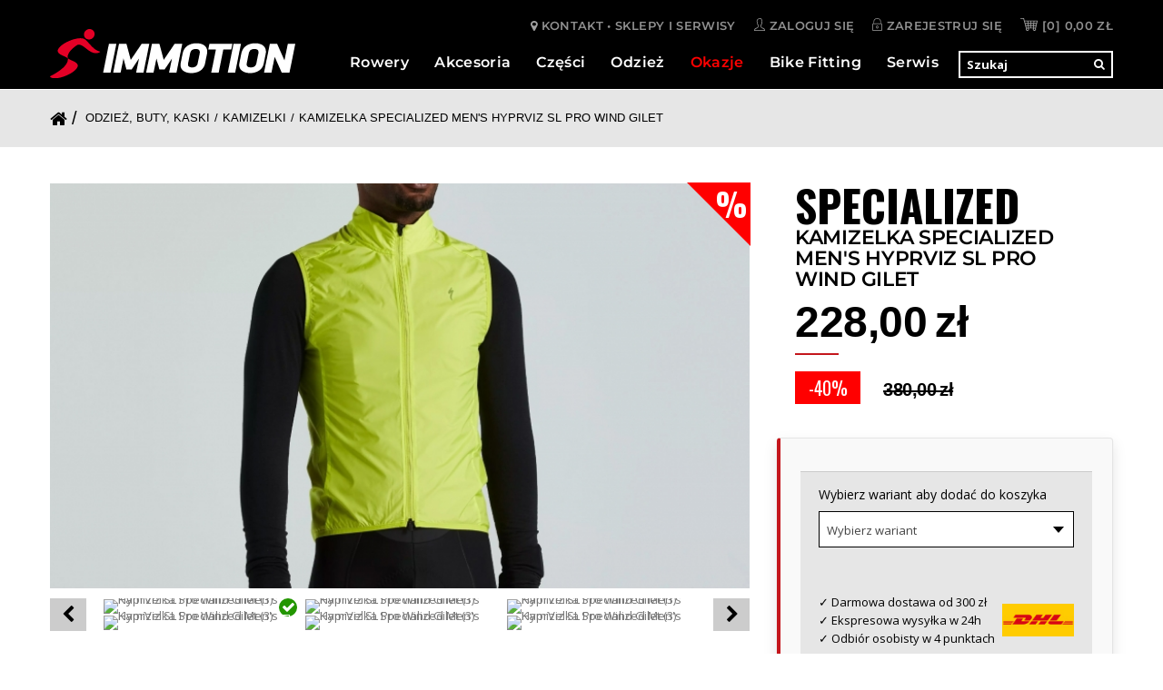

--- FILE ---
content_type: text/html; charset=utf-8
request_url: https://immotion.pl/kamizelki/2544-kamizelka-specialized-men-s-hyprviz-sl-pro-wind-gilet-3.html
body_size: 20881
content:
<!DOCTYPE HTML> <!--[if lt IE 7]><html class="no-js lt-ie9 lt-ie8 lt-ie7" lang="pl-pl"><![endif]--> <!--[if IE 7]><html class="no-js lt-ie9 lt-ie8 ie7" lang="pl-pl"><![endif]--> <!--[if IE 8]><html class="no-js lt-ie9 ie8" lang="pl-pl"><![endif]--> <!--[if gt IE 8]><html class="no-js ie9" lang="pl-pl"><![endif]--><html lang="pl-pl"><head><meta charset="utf-8" /><title>Kamizelka Specialized Men&#039;s HyprViz SL Pro Wind Gilet - Sklep IMMOTION</title><meta name="description" content="Men&#039;s HyprViz SL Pro Wind Gilet A gilet is arguably the most versatile piece of cycling clothing ? perfect for cool mornings, fast descents, and varying temperatures ? and the SL Pro Wind Gilet is no exception. Made from100% Recycled Polyester, it keeps you warm, but not overheated, and packs down to nearly nothing. Top if off with our HyprViz color treatment that increases your visibility to motorists, and you&#039;re left with a great option for nasty days.100% recycled polyester wind shell provides a sustainable solution to wind resistance on any ride. Lightweight fabric and minimal construction allows jacket to be packed into your jersey pocket when it isn&#039;t needed. Back mesh panel allows for maximum ventilation as your body builds up heat and energy inside the jacket. Fabric Content: MAIN: 100% Polyester Woven, BACK: 82% Nylon, 18% Spandex Knit Mesh" /><meta name="generator" content="PrestaShop" /><meta name="robots" content="index,follow" /><meta name="viewport" content="width=device-width, minimum-scale=0.25, maximum-scale=1.6, initial-scale=1.0" /><meta name="apple-mobile-web-app-capable" content="yes" /><link rel="icon" type="image/vnd.microsoft.icon" href="/img/favicon.ico?1767567427" /><link rel="shortcut icon" type="image/x-icon" href="/img/favicon.ico?1767567427" /><link rel="stylesheet" href="https://immotion.pl/themes/immotionshop/cache/v_768_7a70d777523842f8769fe25aa79c7a59_all.css" type="text/css" media="all" /><link rel="stylesheet" href="https://immotion.pl/themes/immotionshop/cache/v_768_8485a050cc2ce65ebceba2f47f4422c2_print.css" type="text/css" media="print" /> <script type="text/javascript">var CUSTOMIZE_TEXTFIELD = 1;
var FancyboxI18nClose = 'Zamknij';
var FancyboxI18nNext = 'Następny';
var FancyboxI18nPrev = 'Poprzedni';
var PS_CATALOG_MODE = false;
var ajax_allowed = true;
var ajaxsearch = true;
var allowBuyWhenOutOfStock = false;
var attribute_anchor_separator = '-';
var attributesCombinations = [{"id_attribute":"64","attribute":"xs","id_attribute_group":"7","group":"rozmiar"},{"id_attribute":"188","attribute":"hyperviz","id_attribute_group":"12","group":"kolory"},{"id_attribute":"65","attribute":"s","id_attribute_group":"7","group":"rozmiar"},{"id_attribute":"66","attribute":"m","id_attribute_group":"7","group":"rozmiar"},{"id_attribute":"68","attribute":"l","id_attribute_group":"7","group":"rozmiar"},{"id_attribute":"69","attribute":"xl","id_attribute_group":"7","group":"rozmiar"},{"id_attribute":"70","attribute":"xxl","id_attribute_group":"7","group":"rozmiar"}];
var availableLaterValue = '';
var availableNowValue = '';
var baseDir = 'https://immotion.pl/';
var baseUri = 'https://immotion.pl/';
var blocksearch_type = 'top';
var combinationImages = {"21405":[{"id_image":"6574","id_product_attribute":"21405","legend":"Kamizelka Specialized Men's HyprViz SL Pro Wind Gilet (3)"}],"21402":[{"id_image":"6574","id_product_attribute":"21402","legend":"Kamizelka Specialized Men's HyprViz SL Pro Wind Gilet (3)"}],"21404":[{"id_image":"6574","id_product_attribute":"21404","legend":"Kamizelka Specialized Men's HyprViz SL Pro Wind Gilet (3)"}],"21406":[{"id_image":"6574","id_product_attribute":"21406","legend":"Kamizelka Specialized Men's HyprViz SL Pro Wind Gilet (3)"}],"21401":[{"id_image":"6574","id_product_attribute":"21401","legend":"Kamizelka Specialized Men's HyprViz SL Pro Wind Gilet (3)"}],"21403":[{"id_image":"6574","id_product_attribute":"21403","legend":"Kamizelka Specialized Men's HyprViz SL Pro Wind Gilet (3)"}]};
var combinations = {"21401":{"attributes_values":{"7":"XS","12":"HyprViz"},"attributes":[64,188],"price":0,"specific_price":{"id_specific_price":"205797","id_specific_price_rule":"276","id_cart":"0","id_product":"2544","id_shop":"1","id_shop_group":"0","id_currency":"0","id_country":"0","id_group":"0","id_customer":"0","id_product_attribute":"0","price":"-1.000000","from_quantity":"1","reduction":"0.400000","reduction_tax":"1","reduction_type":"percentage","from":"0000-00-00 00:00:00","to":"0000-00-00 00:00:00","score":"48"},"ecotax":0,"weight":0,"quantity":0,"reference":"64421-2101","unit_impact":0,"minimal_quantity":"1","date_formatted":"","available_date":"","id_image":6574,"list":"'64','188'"},"21402":{"attributes_values":{"7":"S","12":"HyprViz"},"attributes":[65,188],"price":0,"specific_price":{"id_specific_price":"205797","id_specific_price_rule":"276","id_cart":"0","id_product":"2544","id_shop":"1","id_shop_group":"0","id_currency":"0","id_country":"0","id_group":"0","id_customer":"0","id_product_attribute":"0","price":"-1.000000","from_quantity":"1","reduction":"0.400000","reduction_tax":"1","reduction_type":"percentage","from":"0000-00-00 00:00:00","to":"0000-00-00 00:00:00","score":"48"},"ecotax":0,"weight":0,"quantity":0,"reference":"64421-2102","unit_impact":0,"minimal_quantity":"1","date_formatted":"","available_date":"","id_image":6574,"list":"'65','188'"},"21403":{"attributes_values":{"7":"M","12":"HyprViz"},"attributes":[66,188],"price":0,"specific_price":{"id_specific_price":"205797","id_specific_price_rule":"276","id_cart":"0","id_product":"2544","id_shop":"1","id_shop_group":"0","id_currency":"0","id_country":"0","id_group":"0","id_customer":"0","id_product_attribute":"0","price":"-1.000000","from_quantity":"1","reduction":"0.400000","reduction_tax":"1","reduction_type":"percentage","from":"0000-00-00 00:00:00","to":"0000-00-00 00:00:00","score":"48"},"ecotax":0,"weight":0,"quantity":0,"reference":"64421-2103","unit_impact":0,"minimal_quantity":"1","date_formatted":"","available_date":"","id_image":6574,"list":"'66','188'"},"21404":{"attributes_values":{"7":"L","12":"HyprViz"},"attributes":[68,188],"price":0,"specific_price":{"id_specific_price":"205797","id_specific_price_rule":"276","id_cart":"0","id_product":"2544","id_shop":"1","id_shop_group":"0","id_currency":"0","id_country":"0","id_group":"0","id_customer":"0","id_product_attribute":"0","price":"-1.000000","from_quantity":"1","reduction":"0.400000","reduction_tax":"1","reduction_type":"percentage","from":"0000-00-00 00:00:00","to":"0000-00-00 00:00:00","score":"48"},"ecotax":0,"weight":0,"quantity":0,"reference":"64421-2104","unit_impact":0,"minimal_quantity":"1","date_formatted":"","available_date":"","id_image":6574,"list":"'68','188'"},"21405":{"attributes_values":{"7":"XL","12":"HyprViz"},"attributes":[69,188],"price":0,"specific_price":{"id_specific_price":"205797","id_specific_price_rule":"276","id_cart":"0","id_product":"2544","id_shop":"1","id_shop_group":"0","id_currency":"0","id_country":"0","id_group":"0","id_customer":"0","id_product_attribute":"0","price":"-1.000000","from_quantity":"1","reduction":"0.400000","reduction_tax":"1","reduction_type":"percentage","from":"0000-00-00 00:00:00","to":"0000-00-00 00:00:00","score":"48"},"ecotax":0,"weight":0,"quantity":0,"reference":"64421-2105","unit_impact":0,"minimal_quantity":"1","date_formatted":"","available_date":"","id_image":6574,"list":"'69','188'"},"21406":{"attributes_values":{"7":"XXL","12":"HyprViz"},"attributes":[70,188],"price":0,"specific_price":{"id_specific_price":"205797","id_specific_price_rule":"276","id_cart":"0","id_product":"2544","id_shop":"1","id_shop_group":"0","id_currency":"0","id_country":"0","id_group":"0","id_customer":"0","id_product_attribute":"0","price":"-1.000000","from_quantity":"1","reduction":"0.400000","reduction_tax":"1","reduction_type":"percentage","from":"0000-00-00 00:00:00","to":"0000-00-00 00:00:00","score":"48"},"ecotax":0,"weight":0,"quantity":0,"reference":"64421-2106","unit_impact":0,"minimal_quantity":"1","date_formatted":"","available_date":"","id_image":6574,"list":"'70','188'"}};
var combinationsFromController = {"21401":{"attributes_values":{"7":"XS","12":"HyprViz"},"attributes":[64,188],"price":0,"specific_price":{"id_specific_price":"205797","id_specific_price_rule":"276","id_cart":"0","id_product":"2544","id_shop":"1","id_shop_group":"0","id_currency":"0","id_country":"0","id_group":"0","id_customer":"0","id_product_attribute":"0","price":"-1.000000","from_quantity":"1","reduction":"0.400000","reduction_tax":"1","reduction_type":"percentage","from":"0000-00-00 00:00:00","to":"0000-00-00 00:00:00","score":"48"},"ecotax":0,"weight":0,"quantity":0,"reference":"64421-2101","unit_impact":0,"minimal_quantity":"1","date_formatted":"","available_date":"","id_image":6574,"list":"'64','188'"},"21402":{"attributes_values":{"7":"S","12":"HyprViz"},"attributes":[65,188],"price":0,"specific_price":{"id_specific_price":"205797","id_specific_price_rule":"276","id_cart":"0","id_product":"2544","id_shop":"1","id_shop_group":"0","id_currency":"0","id_country":"0","id_group":"0","id_customer":"0","id_product_attribute":"0","price":"-1.000000","from_quantity":"1","reduction":"0.400000","reduction_tax":"1","reduction_type":"percentage","from":"0000-00-00 00:00:00","to":"0000-00-00 00:00:00","score":"48"},"ecotax":0,"weight":0,"quantity":0,"reference":"64421-2102","unit_impact":0,"minimal_quantity":"1","date_formatted":"","available_date":"","id_image":6574,"list":"'65','188'"},"21403":{"attributes_values":{"7":"M","12":"HyprViz"},"attributes":[66,188],"price":0,"specific_price":{"id_specific_price":"205797","id_specific_price_rule":"276","id_cart":"0","id_product":"2544","id_shop":"1","id_shop_group":"0","id_currency":"0","id_country":"0","id_group":"0","id_customer":"0","id_product_attribute":"0","price":"-1.000000","from_quantity":"1","reduction":"0.400000","reduction_tax":"1","reduction_type":"percentage","from":"0000-00-00 00:00:00","to":"0000-00-00 00:00:00","score":"48"},"ecotax":0,"weight":0,"quantity":0,"reference":"64421-2103","unit_impact":0,"minimal_quantity":"1","date_formatted":"","available_date":"","id_image":6574,"list":"'66','188'"},"21404":{"attributes_values":{"7":"L","12":"HyprViz"},"attributes":[68,188],"price":0,"specific_price":{"id_specific_price":"205797","id_specific_price_rule":"276","id_cart":"0","id_product":"2544","id_shop":"1","id_shop_group":"0","id_currency":"0","id_country":"0","id_group":"0","id_customer":"0","id_product_attribute":"0","price":"-1.000000","from_quantity":"1","reduction":"0.400000","reduction_tax":"1","reduction_type":"percentage","from":"0000-00-00 00:00:00","to":"0000-00-00 00:00:00","score":"48"},"ecotax":0,"weight":0,"quantity":0,"reference":"64421-2104","unit_impact":0,"minimal_quantity":"1","date_formatted":"","available_date":"","id_image":6574,"list":"'68','188'"},"21405":{"attributes_values":{"7":"XL","12":"HyprViz"},"attributes":[69,188],"price":0,"specific_price":{"id_specific_price":"205797","id_specific_price_rule":"276","id_cart":"0","id_product":"2544","id_shop":"1","id_shop_group":"0","id_currency":"0","id_country":"0","id_group":"0","id_customer":"0","id_product_attribute":"0","price":"-1.000000","from_quantity":"1","reduction":"0.400000","reduction_tax":"1","reduction_type":"percentage","from":"0000-00-00 00:00:00","to":"0000-00-00 00:00:00","score":"48"},"ecotax":0,"weight":0,"quantity":0,"reference":"64421-2105","unit_impact":0,"minimal_quantity":"1","date_formatted":"","available_date":"","id_image":6574,"list":"'69','188'"},"21406":{"attributes_values":{"7":"XXL","12":"HyprViz"},"attributes":[70,188],"price":0,"specific_price":{"id_specific_price":"205797","id_specific_price_rule":"276","id_cart":"0","id_product":"2544","id_shop":"1","id_shop_group":"0","id_currency":"0","id_country":"0","id_group":"0","id_customer":"0","id_product_attribute":"0","price":"-1.000000","from_quantity":"1","reduction":"0.400000","reduction_tax":"1","reduction_type":"percentage","from":"0000-00-00 00:00:00","to":"0000-00-00 00:00:00","score":"48"},"ecotax":0,"weight":0,"quantity":0,"reference":"64421-2106","unit_impact":0,"minimal_quantity":"1","date_formatted":"","available_date":"","id_image":6574,"list":"'70','188'"}};
var contentOnly = false;
var currency = {"id":1,"name":"Z\u0142oty","iso_code":"PLN","iso_code_num":"985","sign":"z\u0142","blank":"1","conversion_rate":"1.000000","deleted":"0","format":"2","decimals":"1","active":"1","prefix":"","suffix":" z\u0142","id_shop_list":null,"force_id":false};
var currencyBlank = 1;
var currencyFormat = 2;
var currencyRate = 1;
var currencySign = 'zł';
var currentDate = '2026-01-31 07:23:02';
var customerGroupWithoutTax = false;
var customizationFields = false;
var customizationId = null;
var customizationIdMessage = 'Dostosowywanie #';
var default_eco_tax = 0;
var delete_txt = 'Usuń';
var displayDiscountPrice = '0';
var displayList = false;
var displayPrice = 0;
var doesntExist = 'Produkt nie jest dostępny w wybranym modelu. Proszę wybrać inny.';
var doesntExistNoMore = 'Ten produkt nie występuje już w magazynie';
var doesntExistNoMoreBut = 'w tej opcji, ale jest dostępny w innych.';
var ecotaxTax_rate = 0;
var fieldRequired = 'Wypełnij proszę wszystkie wymagane pola, potem zapisz zmiany.';
var freeProductTranslation = 'Za darmo!';
var freeShippingTranslation = 'Darmowa wysyłka!';
var generated_date = 1769840582;
var groupReduction = 0;
var hasDeliveryAddress = false;
var highDPI = true;
var idDefaultImage = 6574;
var id_lang = 1;
var id_product = 2544;
var img_dir = 'https://immotion.pl/themes/immotionshop/img/';
var img_prod_dir = 'https://immotion.pl/img/p/';
var img_ps_dir = 'https://immotion.pl/img/';
var instantsearch = false;
var isGuest = 0;
var isLogged = 0;
var isMobile = false;
var jqZoomEnabled = false;
var maxQuantityToAllowDisplayOfLastQuantityMessage = 3;
var minimalQuantity = 1;
var noTaxForThisProduct = false;
var oosHookJsCodeFunctions = [];
var page_name = 'product';
var priceDisplayMethod = 0;
var priceDisplayPrecision = 2;
var productAvailableForOrder = true;
var productBasePriceTaxExcl = 308.943089;
var productBasePriceTaxExcluded = 308.943089;
var productBasePriceTaxIncl = 379.999999;
var productHasAttributes = true;
var productPrice = 228;
var productPriceTaxExcluded = 308.943089;
var productPriceTaxIncluded = 379.999999;
var productPriceWithoutReduction = 379.999999;
var productReference = '';
var productShowPrice = true;
var productUnitPriceRatio = 0;
var product_fileButtonHtml = 'Wybierz plik';
var product_fileDefaultHtml = 'Nie wybrano pliku';
var product_specific_price = {"id_specific_price":"205797","id_specific_price_rule":"276","id_cart":"0","id_product":"2544","id_shop":"1","id_shop_group":"0","id_currency":"0","id_country":"0","id_group":"0","id_customer":"0","id_product_attribute":"0","price":"-1.000000","from_quantity":"1","reduction":"0.400000","reduction_tax":"1","reduction_type":"percentage","from":"0000-00-00 00:00:00","to":"0000-00-00 00:00:00","score":"48"};
var quantitiesDisplayAllowed = true;
var quantityAvailable = 0;
var quickView = true;
var reduction_percent = 40;
var reduction_price = 0;
var removingLinkText = 'usuń ten produkt z koszyka';
var roundMode = 2;
var search_url = 'https://immotion.pl/szukaj';
var specific_currency = false;
var specific_price = -1;
var static_token = '6c59d9137c825a51d78514e84047277b';
var stock_management = 1;
var taxRate = 23;
var toBeDetermined = 'Do ustalenia';
var token = '6c59d9137c825a51d78514e84047277b';
var upToTxt = 'Do';
var uploading_in_progress = 'Przesyłanie w toku, proszę czekać ...';
var usingSecureMode = true;</script> <script type="text/javascript" src="https://immotion.pl/themes/immotionshop/cache/v_691_e5dbb9a24900fca9c7bbbd4fc68545da.js"></script> <link rel="canonical" href="https://immotion.pl/kamizelki/2544-kamizelka-specialized-men-s-hyprviz-sl-pro-wind-gilet-3.html" /><link rel="alternate" type="application/rss+xml" title="Kamizelka Specialized Men&#039;s HyprViz SL Pro Wind Gilet - Sklep IMMOTION" href="http://immotion.pl/modules/smartblog/rss.php" /><script src="https://maps.googleapis.com/maps/api/js?key=AIzaSyDWp_RPTOFMLZUn7g_YHVY4h75gKHtzq1c" type="text/javascript"></script> <script>var bestkit_storepickup_controller = "https://immotion.pl/module/bestkit_storepickup/ajax"; 
	var bestkit_storepickup_show_map = 0; 
	var bestkit_storepickup_translation_1 = "Get directions";
	var img_ps_dir = "https://immotion.pl/img/";
	var logo_store = "immotion-logo_stores-1488892760.gif"; 
	var bestkit_storepickup_map = "";
	var bestkit_storepickup_markers = [];
	var bestkit_storepickup_default_lat = "51.103609";
	var bestkit_storepickup_default_long = "17.03344";
	var bestkit_storepickup_radius = 100;</script> <script type="text/javascript">(window.gaDevIds=window.gaDevIds||[]).push('d6YPbH');
				(function(i,s,o,g,r,a,m){i['GoogleAnalyticsObject']=r;i[r]=i[r]||function(){
				(i[r].q=i[r].q||[]).push(arguments)},i[r].l=1*new Date();a=s.createElement(o),
				m=s.getElementsByTagName(o)[0];a.async=1;a.src=g;m.parentNode.insertBefore(a,m)
				})(window,document,'script','//www.google-analytics.com/analytics.js','ga');
				ga('create', 'UA-86302731-1', 'auto');
				ga('require', 'ec');</script><script type="text/javascript">var cookieInfo = '<p>Korzystanie z naszej strony oznacza zgodę na przetwarzanie danych osobowych zgodnie z naszą polityka prywatności (&nbsp;<a href="https://immotion.pl/content/7-polityka-prywatnosci">https://immotion.pl/content/7-polityka-prywatnosci</a> ) oraz na&nbsp; wykorzystywanie plików cookie. Niektóre z nich mogą być już zapisane w folderze przeglądarki.</p>';
					var cookieInfoBackgroundColor = '#ffffff';
					var cookieInfoTextColor = '000';
					var cookieInfoWrapperWidth = '1200';</script><script>var x13pricehistory_ajax_url = 'https://immotion.pl/module/x13pricehistory/ajax';
    var x13pricehistory_ajax_token = '6c59d9137c825a51d78514e84047277b';</script> <script src="https://ajax.googleapis.com/ajax/libs/webfont/1.6.26/webfont.js"></script> <script>WebFont.load({
    google: {
      families: ['Open Sans:400,600,700:latin-ext', 'Oswald:400,500,700:latin-ext']
    }
  });</script> <!--[if IE 8]> <script src="https://oss.maxcdn.com/libs/html5shiv/3.7.0/html5shiv.js"></script> <script src="https://oss.maxcdn.com/libs/respond.js/1.3.0/respond.min.js"></script> <![endif]-->  <script>(function(h,o,t,j,a,r){
		h.hj=h.hj||function(){(h.hj.q=h.hj.q||[]).push(arguments)};
		h._hjSettings={hjid:1889309,hjsv:6};
		a=o.getElementsByTagName('head')[0];
		r=o.createElement('script');r.async=1;
		r.src=t+h._hjSettings.hjid+j+h._hjSettings.hjsv;
		a.appendChild(r);
		})(window,document,'https://static.hotjar.com/c/hotjar-','.js?sv=');</script> </head><body id="product" class="product product-2544 product-kamizelka-specialized-men-s-hyprviz-sl-pro-wind-gilet-3 category-182 category-kamizelki hide-left-column hide-right-column lang_pl"> <header id="header"><div class="nav-top"><div class="container"><div id="account-navigation"><div class="nav no-print"><div class="header_user_info"> <a class="servces-link" href="https://immotion.pl/sklepy" rel="nofollow" title="Sklepy i serwisy"> <i class="fa fa-map-marker"></i> <span class="hidden-xxs">Kontakt • Sklepy i serwisy</span> </a> <a class="login" href="https://immotion.pl/moje-konto" rel="nofollow" title="Zaloguj się do swojego konta klienta"> <svg xmlns="http://www.w3.org/2000/svg" xml:space="preserve" width="11.9947mm" height="14.1086mm" version="1.1" style="shape-rendering:geometricPrecision; text-rendering:geometricPrecision; image-rendering:optimizeQuality; fill-rule:evenodd; clip-rule:evenodd" viewBox="0 0 52 61" xmlns:xlink="http://www.w3.org/1999/xlink"><g> <metadata/> <path class="fil0" d="M3 58c1,-5 6,-7 10,-9 3,-1 8,-4 8,-11 0,-6 -2,-8 -3,-10 0,0 -1,0 -1,0 0,0 0,0 0,-1 0,0 -1,-1 0,-4 0,-1 0,-2 0,-2 -1,-2 -3,-6 -1,-10 1,-4 3,-5 6,-6 0,0 0,-1 0,-1 1,0 4,-1 6,-1 1,0 3,0 3,1 2,0 3,2 4,5 2,5 2,9 0,11 0,1 -1,2 0,3 0,3 0,4 0,4 0,0 0,1 0,1 -1,0 -1,0 -1,0 -1,2 -4,4 -4,10 0,7 6,10 9,11 4,2 9,4 10,9l-46 0zm37 -12c0,0 -7,-1 -7,-8 0,-5 3,-7 4,-9 0,0 2,-1 1,-7 2,-3 2,-8 0,-14 -2,-4 -3,-6 -5,-7 -2,-1 -3,-1 -5,-1 -3,0 -6,1 -7,2 -4,1 -6,3 -8,8 -2,4 0,9 1,12 -1,5 1,7 1,7 1,2 3,4 3,9 0,7 -6,8 -6,8 -4,1 -12,4 -12,13 0,0 0,2 2,2l48 0c2,0 2,-2 2,-2 0,-9 -8,-12 -12,-13z"/> </g> </svg> <span class="hidden-xxs">Zaloguj się</span> </a> <a class="login" href="https://immotion.pl/moje-konto" rel="nofollow" title="Zarejestruj się"> <svg xmlns="http://www.w3.org/2000/svg" xml:space="preserve" width="11.289mm" height="15.5257mm" version="1.1" style="shape-rendering:geometricPrecision; text-rendering:geometricPrecision; image-rendering:optimizeQuality; fill-rule:evenodd; clip-rule:evenodd" viewBox="0 0 127 175" xmlns:xlink="http://www.w3.org/1999/xlink"><g> <metadata/> <path class="fil0" d="M119 159c0,4 -3,8 -8,8l-95 0c-4,0 -8,-4 -8,-8l0 -72c0,-4 4,-7 8,-7l95 0c5,0 8,3 8,7l0 72zm-95 -111c0,-22 18,-40 40,-40 22,0 39,18 39,40l0 24 -79 0 0 -24zm87 24l0 -24c0,-27 -21,-48 -47,-48 -27,0 -48,21 -48,48l0 24c-9,0 -16,7 -16,15l0 72c0,9 7,16 16,16l95 0c9,0 16,-7 16,-16l0 -72c0,-8 -7,-15 -16,-15zm-43 54l0 5c0,2 -2,4 -4,4 -3,0 -4,-2 -4,-4l0 -5c-3,-1 -4,-4 -4,-7 0,-4 3,-8 8,-8 4,0 8,4 8,8 0,3 -2,6 -4,7zm-4 -23c-9,0 -16,8 -16,16 0,4 1,8 4,11 0,0 0,1 0,1 0,7 5,12 12,12 6,0 12,-5 12,-12 0,0 -1,-1 -1,-1 3,-3 4,-7 4,-11 0,-8 -7,-16 -15,-16z"/> </g> </svg><span class="hidden-xxs">Zarejestruj się</span> </a> <a class="quick-cart" href="https://immotion.pl/zamowienie" rel="nofollow" title="koszyk"> <svg xmlns="http://www.w3.org/2000/svg" xml:space="preserve" width="15.5232mm" height="11.2894mm" version="1.1" style="shape-rendering:geometricPrecision; text-rendering:geometricPrecision; image-rendering:optimizeQuality; fill-rule:evenodd; clip-rule:evenodd" viewBox="0 0 182 132" xmlns:xlink="http://www.w3.org/1999/xlink"> <g> <metadata/> <path class="fil0" d="M144 74l1 -16 22 0 -4 16 -19 0zm14 25l-17 0 2 -16 18 0 -3 16zm-9 25c-5,0 -9,-4 -9,-8 0,-5 4,-9 9,-9 4,0 8,4 8,9 0,4 -4,8 -8,8zm-11 -74l-22 0 0 -17 24 0 -2 17zm-3 24l-19 0 0 -16 21 0 -2 16zm-2 25l-17 0 0 -16 18 0 -1 16zm-26 -49l-22 0 -2 -17 24 0 0 17zm0 24l-19 0 -2 -16 21 0 0 16zm0 25l-17 0 -1 -16 18 0 0 16zm-33 25c-4,0 -8,-4 -8,-8 0,-5 4,-9 8,-9 5,0 9,4 9,9 0,4 -4,8 -9,8zm-13 -41l19 0 2 16 -17 0 -4 -16zm-3 -9l-4 -16 24 0 1 16 -21 0zm-11 -41l28 0 2 17 -25 0 -5 -17zm101 0l24 0 -3 17 -23 0 2 -17zm17 71l0 0 17 -74 -1 0c1,0 1,-1 1,-1 0,-2 -2,-4 -4,-4l-133 0 -6 -22 0 0c0,-2 -2,-3 -4,-3l-31 0c-2,0 -4,2 -4,4 0,2 2,4 4,4l28 0 26 96 0 0c0,2 1,3 2,3 -1,2 -2,5 -2,9 0,9 7,16 16,16 9,0 17,-7 17,-16 0,-3 -1,-6 -2,-9l45 0c-1,3 -2,6 -2,9 0,9 8,16 17,16 9,0 16,-7 16,-16 0,-4 -1,-7 -2,-9 1,-1 2,-2 2,-3z"/> </g> </svg> <span>[0]&nbsp;Koszyk</span> </a></div></div></div></div></div><div class="clearfix"></div><div class="top-menu-navigation"><div class="container"><div class="row"><div class="col-sm-2 col-lg-3"> <a class="navbar-brand" href="https://immotion.pl/" title="Sklep IMMOTION"> <img class="logo img-responsive" src="https://immotion.pl/themes/immotionshop/img/logo.svg" alt="Sklep IMMOTION" /> </a></div><div class="col-sm-10 col-lg-9 m-static"><div id="search_block_top" class="col-sm-4 clearfix hide"><form class="searchbox" method="get" action="//immotion.pl/szukaj" > <input type="hidden" name="controller" value="search" /> <input type="hidden" name="orderby" value="position" /> <input type="hidden" name="orderway" value="desc" /> <input class="search_query form-control" type="text" id="search_query_top" name="search_query" placeholder="Szukaj" value="" /> <button type="submit" name="submit_search" class="btn btn-default button-search"> <span>Szukaj</span> </button></form></div><div class="clearfix"><div class="shopping_cart"> <a class="hide" href="https://immotion.pl/zamowienie" title="Pokaż mój koszyk" rel="nofollow"> <b>Koszyk</b> <span class="ajax_cart_quantity unvisible">0</span> <span class="ajax_cart_product_txt unvisible">Produkt</span> <span class="ajax_cart_product_txt_s unvisible">Produkty</span> <span class="ajax_cart_total unvisible"> </span> <span class="ajax_cart_no_product">(pusty)</span> </a><div class="cart_block block exclusive"><div class="block_content"><div class="cart_block_list"><p class="cart_block_no_products"> Brak produktów</p><div class="cart-prices"><div class="cart-prices-line first-line"> <span class="price cart_block_shipping_cost ajax_cart_shipping_cost unvisible"> Do ustalenia </span> <span class="unvisible"> Wysyłka </span></div><div class="cart-prices-line last-line"> <span data-qty="0" class="price cart_block_total ajax_block_cart_total cart-total-custom">0,00 zł</span> <span>Razem</span></div></div><p class="cart-buttons"> <a id="button_order_cart" class="btn btn-default button button-small" href="https://immotion.pl/zamowienie" title="Realizuj zamówienie" rel="nofollow"> <span> Realizuj zamówienie<i class="icon-chevron-right right"></i> </span> </a></p></div></div></div></div></div><div id="layer_cart"><div class="clearfix"><div class="layer_cart_product col-xs-12 col-md-6"> <span class="cross" title="Zamknij okno"></span> <span class="title"> <i class="icon-check"></i>Produkt dodany poprawnie do Twojego koszyka </span><div class="product-image-container layer_cart_img"></div><div class="layer_cart_product_info"> <span id="layer_cart_product_title" class="product-name"></span> <span id="layer_cart_product_attributes"></span><div> <strong class="dark">Ilość</strong> <span id="layer_cart_product_quantity"></span></div><div> <strong class="dark">Razem</strong> <span id="layer_cart_product_price"></span></div></div></div><div class="layer_cart_cart col-xs-12 col-md-6"> <span class="title"> <span class="ajax_cart_product_txt_s unvisible"> Ilość produktów w Twoim koszyku: <span class="ajax_cart_quantity">0</span>. </span> <span class="ajax_cart_product_txt "> Jest 1 produkt w Twoim koszyku. </span> </span><div class="layer_cart_row"> <strong class="dark"> Razem produkty: </strong> <span class="ajax_block_products_total"> </span></div><div class="layer_cart_row"> <strong class="dark unvisible"> Dostawa:&nbsp; </strong> <span class="ajax_cart_shipping_cost unvisible"> Do ustalenia </span></div><div class="layer_cart_row"> <strong class="dark"> Razem </strong> <span class="ajax_block_cart_total"> </span></div><div class="button-container"> <span class="continue btn btn-default button exclusive-medium" title="Kontynuuj zakupy"> <span> <i class="icon-chevron-left left"></i>Kontynuuj zakupy </span> </span> <a class="btn btn-default button button-medium" href="https://immotion.pl/zamowienie" title="Przejdź do realizacji zamówienia" rel="nofollow"> <span> Przejdź do realizacji zamówienia<i class="icon-chevron-right right"></i> </span> </a></div></div></div><div class="crossseling"></div></div><div class="layer_cart_overlay"></div><div id="block_top_menu" class="sf-contener clearfix col-lg-12"><div class="cat-title">Menu/Szukaj</div><ul class="sf-menu clearfix menu-content"><li><a href="https://immotion.pl/12-rowery" title="Rowery">Rowery</a><ul><li><a href="https://immotion.pl/140-rowery-gorskie" title="Rowery górskie">Rowery Górskie</a></li><li><a href="https://immotion.pl/156-rowery-gravel" title="Rowery gravel">Rowery Gravel</a></li><li><a href="https://immotion.pl/145-rowery-elektryczne" title="Rowery elektryczne">Rowery Elektryczne</a></li><li><a href="https://immotion.pl/142-rowery-crossowe" title="Rowery crossowe">Rowery Crossowe</a></li><li><a href="https://immotion.pl/157-rowery-trekkingowe" title="Rowery trekkingowe">Rowery Trekkingowe</a></li><li><a href="https://immotion.pl/139-rowery-miejskie" title="Rowery miejskie">Rowery Miejskie</a></li><li><a href="https://immotion.pl/141-rowery-szosowe" title="Rowery szosowe">Rowery Szosowe</a></li><li><a href="https://immotion.pl/158-rowery-przelajowe" title="Rowery przełajowe">Rowery Przełajowe</a></li><li><a href="https://immotion.pl/199-ramy-rowerowe" title="Ramy rowerowe">Ramy Rowerowe</a></li><li><a href="https://immotion.pl/193-rowery-fitness" title="Rowery Fitness">Rowery Fitness</a></li><li><a href="https://immotion.pl/195-rowery-bmx-i-dirt-jump" title="Rowery BMX i dirt jump">Rowery Dirt Jump i BMX</a></li><li><a href="https://immotion.pl/143-rowery-dla-dzieci" title="Rowery dla dzieci">Rowery Dziecięce</a></li></ul></li><li><a href="https://immotion.pl/13-akcesoria" title="Akcesoria">Akcesoria</a><ul><li><a href="https://immotion.pl/74-lampki-rowerowe" title="Lampki rowerowe">Oświetlenie</a></li><li><a href="https://immotion.pl/196-bikepacking" title="Bikepacking">Bikepacking</a></li><li><a href="https://immotion.pl/82-pompki" title="Pompki">Pompki</a></li><li><a href="https://immotion.pl/80-koszyki-na-bidon" title="Koszyki na bidon">Koszyki na bidon</a></li><li><a href="https://immotion.pl/75-zabezpieczenia" title="Zabezpieczenia">Zabezpieczenia</a></li><li><a href="https://immotion.pl/86-podporki" title="Podpórki">Podpórki</a></li><li><a href="https://immotion.pl/81-bidony" title="Bidony">Bidony</a></li><li><a href="https://immotion.pl/83-narzedzia" title="Narzędzia">Narzędzia</a></li><li><a href="https://immotion.pl/79-liczniki" title="Liczniki">Liczniki i komputery</a></li><li><a href="https://immotion.pl/77-torby-sakwy-kosze" title="Torby, sakwy, kosze">Torby, sakwy, kosze</a></li><li><a href="https://immotion.pl/76-blotniki" title="Błotniki">Błotniki</a></li><li><a href="https://immotion.pl/84-dzwonki" title="Dzwonki">Dzwonki</a></li><li><a href="https://immotion.pl/187-uchwyty-na-telefon" title="Uchwyty na telefon">Uchwyty na telefon</a></li><li><a href="https://immotion.pl/85-foteliki-rowerowe" title="Foteliki rowerowe">Foteliki rowerowe</a></li><li><a href="https://immotion.pl/197-kosmetyki" title="Kosmetyki">Kosmetyki</a></li><li><a href="https://immotion.pl/88-oleje-smary-pielegnacja" title="Oleje, smary, pielęgnacja">Oleje, smary, pielęgnacja</a></li><li><a href="https://immotion.pl/192-akcesoria-e-bike" title="Akcesoria e-bike">Akcesoria e-bike</a></li><li><a href="https://immotion.pl/152-gadzety-i-prezenty" title="Gadżety i prezenty">Gadżety i prezenty</a></li></ul></li><li><a href="https://immotion.pl/14-czesci" title="Części rowerowe">Części</a><ul><li><a href="https://immotion.pl/89-siodelko-rowerowe" title="Siodełko rowerowe">Siodełka rowerowe</a><ul><li><a href="https://immotion.pl/90-siodelka-damskie" title="Siodełka damskie">Siodełka damskie</a></li><li><a href="https://immotion.pl/91-siodelka-meskie" title="Siodełka męskie">Siodełka męskie</a></li><li><a href="https://immotion.pl/154-siodelka-unisex" title="Siodełka unisex">Siodełka unisex</a></li></ul></li><li><a href="https://immotion.pl/92-kola-rowerowe" title="Koła rowerowe">Koła rowerowe</a><ul></ul></li><li><a href="https://immotion.pl/128-piasty" title="Piasty">Piasty</a></li><li><a href="https://immotion.pl/93-mostki" title="Mostki">Mostki</a></li><li><a href="https://immotion.pl/94-kierownica-rowerowa" title="Kierownica rowerowa">Kierownice rowerowe</a></li><li><a href="https://immotion.pl/95-rogi" title="Rogi">Rogi</a></li><li><a href="https://immotion.pl/96-sztyce" title="Sztyce">Sztyce</a></li><li><a href="https://immotion.pl/185-haki-przerzutek" title="Haki przerzutek">Haki przerzutek</a></li><li><a href="https://immotion.pl/97-lozyska-stery-sruby" title="Łożyska, stery, śruby">Łożyska, stery, śruby</a></li><li><a href="https://immotion.pl/98-obejmy-zaciski" title="Obejmy, zaciski">Obejmy, zaciski</a></li><li><a href="https://immotion.pl/99-opony-rowerowe" title="Opony rowerowe">Opony rowerowe</a><ul><li><a href="https://immotion.pl/100-mtb" title="Opony MTB">Opony MTB</a></li><li><a href="https://immotion.pl/101-szosa" title="Opony szosowe">Opony szosowe</a></li><li><a href="https://immotion.pl/153-opony-gravelowe" title="Opony gravelowe">Opony gravelowe</a></li><li><a href="https://immotion.pl/202-opony-crossowe" title="Opony crossowe">Opony crossowe</a></li><li><a href="https://immotion.pl/102-trekingmiejskie" title="Opony trekkingowe i miejskie">Opony trekkingowe i miejskie</a></li></ul></li><li><a href="https://immotion.pl/164-komponenty-tubeless" title="Komponenty tubeless">Komponenty tubeless</a></li><li><a href="https://immotion.pl/103-detki" title="Dętki">Dętki</a></li><li><a href="https://immotion.pl/104-hamulce" title="Hamulce">Hamulce</a></li><li><a href="https://immotion.pl/105-amortyzatory" title="Amortyzatory">Amortyzatory</a></li><li><a href="https://immotion.pl/107-manetki" title="Manetki">Manetki</a></li><li><a href="https://immotion.pl/159-przerzutki" title="Przerzutki">Przerzutki</a></li><li><a href="https://immotion.pl/129-korby" title="Korby">Korby</a></li><li><a href="https://immotion.pl/130-wklady-suportu" title="Wkłady suportu">Wkłady suportu</a></li><li><a href="https://immotion.pl/131-kasety" title="Kasety">Kasety</a></li><li><a href="https://immotion.pl/132-lancuchy" title="Łańcuchy">Łańcuchy</a></li><li><a href="https://immotion.pl/113-pedaly-rowerowe" title="Pedały rowerowe">Pedały rowerowe</a></li><li><a href="https://immotion.pl/114-chwyty-rowerowe" title="Chwyty rowerowe">Chwyty rowerowe</a></li><li><a href="https://immotion.pl/160-owijki" title="Owijki">Owijki</a></li><li><a href="https://immotion.pl/188-grupy-osprzetu" title="Grupy osprzętu">Grupy osprzętu</a></li><li><a href="https://immotion.pl/191-bagazniki-i-kosze" title="Bagażniki i kosze">Bagażniki i kosze</a></li><li><a href="https://immotion.pl/155-czesci-e-bike" title="Części e-bike">Części e-bike</a></li></ul></li><li><a href="https://immotion.pl/15-odziez-buty-kaski" title="Odzież, buty, kaski">Odzież</a><ul><li><a href="https://immotion.pl/174-kaski-rowerowe" title="Kaski rowerowe">Kaski rowerowe</a><ul><li><a href="https://immotion.pl/186-czesci-do-kaskow" title="Części do kasków">Części do kasków</a></li></ul></li><li><a href="https://immotion.pl/176-buty-rowerowe" title="Buty rowerowe">Buty rowerowe</a></li><li><a href="https://immotion.pl/180-rekawiczki" title="Rękawiczki">Rękawiczki</a></li><li><a href="https://immotion.pl/169-koszulki" title="Koszulki">Koszulki</a></li><li><a href="https://immotion.pl/170-bluzy" title="Bluzy">Bluzy</a></li><li><a href="https://immotion.pl/182-kamizelki" title="Kamizelki">Kamizelki</a></li><li><a href="https://immotion.pl/171-kurtki" title="Kurtki">Kurtki</a></li><li><a href="https://immotion.pl/172-spodenki" title="Spodenki">Spodenki</a></li><li><a href="https://immotion.pl/173-spodnie" title="Spodnie">Spodnie</a></li><li><a href="https://immotion.pl/175-okulary-rowerowe" title="Okulary rowerowe">Okulary rowerowe</a></li><li><a href="https://immotion.pl/177-skarpety" title="Skarpety">Skarpety</a></li><li><a href="https://immotion.pl/181-czapki" title="Czapki">Czapki</a></li></ul></li><li><a href="https://immotion.pl/134-wyprzedaz" title="WYPRZEDAŻ">Okazje</a><ul><li><a href="https://immotion.pl/135-wyprzedaz-rowerow" title="Wyprzedaż rowerów">Wyprzedaż rowerów</a><ul><li><a href="https://immotion.pl/190-wykluczone-raty-0-ca" title="Wykluczone raty 0% CA">Wykluczone raty 0% CA</a></li></ul></li><li><a href="https://immotion.pl/136-wyprzedaz-akcesoriow" title="Wyprzedaż akcesoriów">Wyprzedaż akcesoriów</a></li><li><a href="https://immotion.pl/137-wyprzedaz-czesci-i-narzedzi" title="Wyprzedaż części i narzędzi">Wyprzedaż części i narzędzi</a></li><li><a href="https://immotion.pl/138-wyprzedaz-odziezy" title="Wyprzedaż odzieży">Wyprzedaż odzieży</a></li><li><a href="https://immotion.pl/200-wyprzedaz-butow" title="Wyprzedaż butów">Wyprzedaż butów</a></li><li><a href="https://immotion.pl/201-wyprzedaz-kaskow-i-okularow" title="Wyprzedaż kasków i okularów">Wyprzedaż kasków i okularów</a></li></ul></li><li><a href="https://immotion.pl/content/15-BikeFitting" title="Bike Fitting">Bike Fitting</a></li><li><a href="https://immotion.pl/content/17-serwisy-rowerowe" title="Serwis">Serwis</a></li><li class="sf-search noBack" style="float:right"><form id="searchbox" action="https://immotion.pl/szukaj" method="get"><p> <input type="hidden" name="controller" value="search" /> <input type="hidden" value="position" name="orderby"/> <input type="hidden" value="desc" name="orderway"/> <input type="text" name="search_query" value="" placeholder="Szukaj" /> <button type="submit"><i class="fa fa-search"></i></button></p></form></li></ul></div></div></div></div></div><div class="clearfix"></div> </header><div id="page"><style>#immotion-holiday-integrated{
  display:block;
  width:100%;
  height:32px;
  line-height:32px;
  background:#000;
  color:#ff0000;
  text-align:center;
  font-size:13px;
  text-transform:uppercase;
  letter-spacing:0.03em;
  font-family:inherit;
  position:relative;
  z-index:10;
  padding:0 12px;
  box-sizing:border-box;
}

#immotion-holiday-integrated:after{
  content:"";
  position:absolute;
  right:0;
  top:0;
  width:6px;
  height:100%;
  background:#c40000;
}

#immotion-holiday-integrated strong{ font-weight:600; }

@media (max-width:480px){
  #immotion-holiday-integrated{
    height:30px;
    line-height:30px;
    font-size:12px;
  }
}</style><div class="loader"><i class="fa fa-spinner fa-spin fa-3x fa-fw"></i></div><div class="breadcrumbs-container no-print"><div class="container"><div class="breadcrumb clearfix" itemscope itemtype="http://schema.org/BreadcrumbList" > <a class="home" itemprop="itemListElement" itemscope itemtype="http://schema.org/ListItem" href="https://immotion.pl/" title="Powr&oacute;t do strony gł&oacute;wnej"><i class="icon-home"></i><meta itemprop="url" content="https://immotion.pl/" /><meta itemprop="name" content="strona główna" /></a> <span class="navigation-pipe">&gt;</span> <span class="navigation_page"><span itemprop="itemListElement" itemscope itemtype="http://schema.org/ListItem"><a itemprop="url" href="https://immotion.pl/15-odziez-buty-kaski" title="Odzież, buty, kaski" ><span itemprop="name">Odzież, buty, kaski</span></a></span><span class="navigation-pipe">></span><span itemprop="itemListElement" itemscope itemtype="http://schema.org/ListItem"><a itemprop="url" href="https://immotion.pl/182-kamizelki" title="Kamizelki" ><span itemprop="name">Kamizelki</span></a></span><span class="navigation-pipe">></span>Kamizelka Specialized Men's HyprViz SL Pro Wind Gilet</span></div></div></div><div class="columns-container"><div class="columns container"><div class="row"><div id="center_column" class="center_column col-xs-12"><div itemscope itemtype="https://schema.org/Product"><meta itemprop="url" content="https://immotion.pl/kamizelki/2544-kamizelka-specialized-men-s-hyprviz-sl-pro-wind-gilet-3.html"><div class="primary_block row"><div class="pb-left-column col-xs-12 col-sm-6 col-md-8"><p class="product-manufacturer-name visible-xs">Specialized</p><p class="product-header visible-xs">Kamizelka Specialized Men&#039;s HyprViz SL Pro Wind Gilet</p><div class="clearfix visible-xs gap40"></div><div id="image-block" class="clearfix"> <span class="reduction-label"></span> <span class="discount">Obniżka!</span> <span id="view_full_sizes"> <img id="bigpicsads" class="elevate" itemprop="image" data-zoom-image="https://immotion.pl/6574-big_photo/kamizelka-specialized-men-s-hyprviz-sl-pro-wind-gilet-3.jpg" src="https://immotion.pl/6574-large_default/kamizelka-specialized-men-s-hyprviz-sl-pro-wind-gilet-3.jpg" title="Kamizelka Specialized Men&#039;s HyprViz SL Pro Wind Gilet (3)" alt="Kamizelka Specialized Men&#039;s HyprViz SL Pro Wind Gilet (3)" width="750" height="435"/> </span></div><div id="views_block" class="clearfix "> <span class="view_scroll_spacer"> <a id="view_scroll_left" class="" title="Inne widoki" href="javascript:{}"> Poprzedni </a> </span><div id="thumbs_list"><ul id="thumbs_list_frame"><li id="thumbnail_6574"> <a href="https://immotion.pl/6574-big_photo/kamizelka-specialized-men-s-hyprviz-sl-pro-wind-gilet-3.jpg" data-large="https://immotion.pl/6574-large_default/kamizelka-specialized-men-s-hyprviz-sl-pro-wind-gilet-3.jpg" data-full="https://immotion.pl/6574-big_photo/kamizelka-specialized-men-s-hyprviz-sl-pro-wind-gilet-3.jpg" data-fancybox-group="other-views" class="elevatezoom-reload active showns" title="Kamizelka Specialized Men&#039;s HyprViz SL Pro Wind Gilet (3)"> <img class="img-responsive" id="thumb_6574" src="https://immotion.pl/6574-cart_default/kamizelka-specialized-men-s-hyprviz-sl-pro-wind-gilet-3.jpg" alt="Kamizelka Specialized Men&#039;s HyprViz SL Pro Wind Gilet (3)" title="Kamizelka Specialized Men&#039;s HyprViz SL Pro Wind Gilet (3)" height="148" width="255" itemprop="image" /> </a></li><li id="thumbnail_6575"> <a href="https://immotion.pl/6575-big_photo/kamizelka-specialized-men-s-hyprviz-sl-pro-wind-gilet-3.jpg" data-large="https://immotion.pl/6575-large_default/kamizelka-specialized-men-s-hyprviz-sl-pro-wind-gilet-3.jpg" data-full="https://immotion.pl/6575-big_photo/kamizelka-specialized-men-s-hyprviz-sl-pro-wind-gilet-3.jpg" data-fancybox-group="other-views" class="elevatezoom-reload " title="Kamizelka Specialized Men&#039;s HyprViz SL Pro Wind Gilet (3)"> <img class="img-responsive" id="thumb_6575" src="https://immotion.pl/6575-cart_default/kamizelka-specialized-men-s-hyprviz-sl-pro-wind-gilet-3.jpg" alt="Kamizelka Specialized Men&#039;s HyprViz SL Pro Wind Gilet (3)" title="Kamizelka Specialized Men&#039;s HyprViz SL Pro Wind Gilet (3)" height="148" width="255" itemprop="image" /> </a></li><li id="thumbnail_6576"> <a href="https://immotion.pl/6576-big_photo/kamizelka-specialized-men-s-hyprviz-sl-pro-wind-gilet-3.jpg" data-large="https://immotion.pl/6576-large_default/kamizelka-specialized-men-s-hyprviz-sl-pro-wind-gilet-3.jpg" data-full="https://immotion.pl/6576-big_photo/kamizelka-specialized-men-s-hyprviz-sl-pro-wind-gilet-3.jpg" data-fancybox-group="other-views" class="elevatezoom-reload " title="Kamizelka Specialized Men&#039;s HyprViz SL Pro Wind Gilet (3)"> <img class="img-responsive" id="thumb_6576" src="https://immotion.pl/6576-cart_default/kamizelka-specialized-men-s-hyprviz-sl-pro-wind-gilet-3.jpg" alt="Kamizelka Specialized Men&#039;s HyprViz SL Pro Wind Gilet (3)" title="Kamizelka Specialized Men&#039;s HyprViz SL Pro Wind Gilet (3)" height="148" width="255" itemprop="image" /> </a></li><li id="thumbnail_6577"> <a href="https://immotion.pl/6577-big_photo/kamizelka-specialized-men-s-hyprviz-sl-pro-wind-gilet-3.jpg" data-large="https://immotion.pl/6577-large_default/kamizelka-specialized-men-s-hyprviz-sl-pro-wind-gilet-3.jpg" data-full="https://immotion.pl/6577-big_photo/kamizelka-specialized-men-s-hyprviz-sl-pro-wind-gilet-3.jpg" data-fancybox-group="other-views" class="elevatezoom-reload " title="Kamizelka Specialized Men&#039;s HyprViz SL Pro Wind Gilet (3)"> <img class="img-responsive" id="thumb_6577" src="https://immotion.pl/6577-cart_default/kamizelka-specialized-men-s-hyprviz-sl-pro-wind-gilet-3.jpg" alt="Kamizelka Specialized Men&#039;s HyprViz SL Pro Wind Gilet (3)" title="Kamizelka Specialized Men&#039;s HyprViz SL Pro Wind Gilet (3)" height="148" width="255" itemprop="image" /> </a></li><li id="thumbnail_6578"> <a href="https://immotion.pl/6578-big_photo/kamizelka-specialized-men-s-hyprviz-sl-pro-wind-gilet-3.jpg" data-large="https://immotion.pl/6578-large_default/kamizelka-specialized-men-s-hyprviz-sl-pro-wind-gilet-3.jpg" data-full="https://immotion.pl/6578-big_photo/kamizelka-specialized-men-s-hyprviz-sl-pro-wind-gilet-3.jpg" data-fancybox-group="other-views" class="elevatezoom-reload " title="Kamizelka Specialized Men&#039;s HyprViz SL Pro Wind Gilet (3)"> <img class="img-responsive" id="thumb_6578" src="https://immotion.pl/6578-cart_default/kamizelka-specialized-men-s-hyprviz-sl-pro-wind-gilet-3.jpg" alt="Kamizelka Specialized Men&#039;s HyprViz SL Pro Wind Gilet (3)" title="Kamizelka Specialized Men&#039;s HyprViz SL Pro Wind Gilet (3)" height="148" width="255" itemprop="image" /> </a></li><li id="thumbnail_6579" class="last"> <a href="https://immotion.pl/6579-big_photo/kamizelka-specialized-men-s-hyprviz-sl-pro-wind-gilet-3.jpg" data-large="https://immotion.pl/6579-large_default/kamizelka-specialized-men-s-hyprviz-sl-pro-wind-gilet-3.jpg" data-full="https://immotion.pl/6579-big_photo/kamizelka-specialized-men-s-hyprviz-sl-pro-wind-gilet-3.jpg" data-fancybox-group="other-views" class="elevatezoom-reload " title="Kamizelka Specialized Men&#039;s HyprViz SL Pro Wind Gilet (3)"> <img class="img-responsive" id="thumb_6579" src="https://immotion.pl/6579-cart_default/kamizelka-specialized-men-s-hyprviz-sl-pro-wind-gilet-3.jpg" alt="Kamizelka Specialized Men&#039;s HyprViz SL Pro Wind Gilet (3)" title="Kamizelka Specialized Men&#039;s HyprViz SL Pro Wind Gilet (3)" height="148" width="255" itemprop="image" /> </a></li></ul></div> <a id="view_scroll_right" title="Inne widoki" href="javascript:{}"> Następny </a></div><p class="resetimg clear no-print"> <span id="wrapResetImages" style="display: none;"> <a href="https://immotion.pl/kamizelki/2544-kamizelka-specialized-men-s-hyprviz-sl-pro-wind-gilet-3.html" data-id="resetImages"> <i class="icon-repeat"></i> Wszystkie zdjęcia </a> </span></p><div class="long-description"><div class="clearfix gap30"></div><h3 class="section-header small low-margin">Opis<a class="btn btn-default-immotion" href="https://immotion.pl/content/13-jak-dobrac-rower">JAK WYBRAĆ ROWER?</a></h3><div class="std-rte product-std-rte"><div class="product__description product__tabContent-content"><div class="product__description product__tabContent-content"><div class="ProductLongDescription__Html"><h2 class="page-title"></h2><h2 class="page-title"><br />Men's HyprViz SL Pro Wind Gilet</h2><p><br />A gilet is arguably the most versatile piece of cycling clothing ? perfect for cool mornings, fast descents, and varying temperatures ? and the SL Pro Wind Gilet is no exception. Made from100% Recycled Polyester, it keeps you warm, but not overheated, and packs down to nearly nothing. Top if off with our HyprViz color treatment that increases your visibility to motorists, and you're left with a great option for nasty days.</p></div><div class="bulletPoints_Wrapper"><ul class="bullet_points"><li class="bullet_item">100% recycled polyester wind shell provides a sustainable solution to wind resistance on any ride.</li><li class="bullet_item">Lightweight fabric and minimal construction allows jacket to be packed into your jersey pocket when it isn't needed.</li><li class="bullet_item">Back mesh panel allows for maximum ventilation as your body builds up heat and energy inside the jacket.</li><li class="bullet_item">Fabric Content: MAIN: 100% Polyester Woven, BACK: 82% Nylon, 18% Spandex Knit Mesh</li></ul></div></div></div></div></div></div><div class="pb-right-column col-xs-12 col-sm-6 col-md-4"><div class="product-details"><p class="product-manufacturer-name hidden-xs">Specialized</p><h1 itemprop="name" class="product-header hidden-xs">Kamizelka Specialized Men&#039;s HyprViz SL Pro Wind Gilet</h1><div class="comments-paste"></div><div class="content_prices clearfix"><div><p class="our_price_display" itemprop="offers" itemscope itemtype="https://schema.org/Offer"><span id="our_price_display" class="price" itemprop="price" content="228">228,00 zł</span><meta itemprop="priceCurrency" content="PLN" /></p><p id="reduction_percent" ><span id="reduction_percent_display">-40%</span></p><p id="reduction_amount" style="display:none"><span id="reduction_amount_display"></span></p><p id="old_price"><span id="old_price_display"><span class="price">380,00 zł</span> </span></p></div> <script data-keepinline="true">var x13pricehistoryEnabled = false;
  var x13pricehistoryDisplayStyle = 'chart';
  var x13pricehistoryDisplayPosition = 'both';
  var x13pricehistoryChartBackground = '#24b9d7';
  var x13pricehistoryChartBackgroundLowest = '#ff0000';
  var x13pricehistoryLanguage = 'pl-pl';
  var x13pricehistoryIsoCode = 'PLN';
  var x13pricehistoryDecimals = '1';
  var x13pricehistoryShowLowestText = '1';</script> <style>.x13pricehistory-table .lowest {
  font-weight: 700;
  color: #f39d72;
  }

  .x13pricehistory__text--before-discount:not(.x13pricehistory__text--modal),
  .x13pricehistory__text--before-discount:not(.x13pricehistory__text--modal) .x13pricehistory__text--real-discount-value {
  font-size: 13px;
  line-height: 1.2em;
  }

  .x13pricehistory__text--before-discount {
  color: #7a7a7a;
  }

  .x13pricehistory__text--before-discount .x13pricehistory__price {
  color: #ff0000;
  }

  .x13pricehistory__text--default:not(.x13pricehistory__text--modal) {
  font-size: 13px;
  }

  .x13pricehistory__text--default {
  color: #7a7a7a;
  }

  .x13pricehistory__text--default .x13pricehistory__price {
  color: #f39d72;
  }</style><div class="x13pricehistory x13pricehistory-16 x13hidden" data-product-types="none"><pre class="x13pricehistory-json" style="display: none;" data-index-by-combination="0">
    []
  </pre><pre class="x13pricehistory-json-discouts" style="display: none;" data-index-by-combination="0">
    false
  </pre><p class="x13pricehistory__text x13pricehistory__text--before-discount x13pricehistory__omnibus-text" data-position="afterPrice"> Najniższa cena w ciągu 30 dni przed aktualną promocją: <span class="x13pricehistory__price"></span> <span class="x13pricehistory__text--real-discount-value price-percent-reduction x13hidden"></span></p><p class="x13pricehistory__text x13pricehistory__text--lowest-today-16"> Najniższa cena w ciągu ostatnich 30 dni</p></div><div class="clear"></div></div><p class="warning_inline" id="last_quantities" style="display: none" >Ostatnie egzemplarze!</p><p id="availability_date" style="display: none;"> <span id="availability_date_label">Data dostępności:</span> <span id="availability_date_value"></span></p><div id="oosHook"></div></div><form id="buy_block" action="https://immotion.pl/koszyk" method="post"><p class="hidden"> <input type="hidden" name="token" value="6c59d9137c825a51d78514e84047277b" /> <input type="hidden" name="id_product" value="2544" id="product_page_product_id" /> <input type="hidden" name="add" value="1" /></p><div class="box-info-product"><div class="product_attributes clearfix"><div id="attributes" class="combination-list"><div class="clearfix"></div><fieldset class="attribute_fieldset"> <label for="idCombination" class="attribute_label">Wybierz wariant aby dodać do koszyka</label> <select class="js-ipa-select" name="id_product_attribute" id="idCombination"><option value="0">Wybierz wariant</option><option value="21401" disabled="disabled">XS HyprViz - Na zamówienie</option><option value="21402" disabled="disabled">S HyprViz - Na zamówienie</option><option value="21403" disabled="disabled">M HyprViz - Na zamówienie</option><option value="21404" disabled="disabled">L HyprViz - Na zamówienie</option><option value="21405" disabled="disabled">XL HyprViz - Na zamówienie</option><option value="21406" disabled="disabled">XXL HyprViz - Na zamówienie</option> </select></fieldset></div><p id="quantity_wanted_p" style="display: none;"> <label for="quantity_wanted">W magazynie. Wybierz ilość:</label> <a href="#" data-field-qty="qty" class="btn btn-default button-minus product_quantity_down"> <span><i class="icon-minus"></i></span> </a> <input type="text" min="1" name="qty" id="quantity_wanted" class="text" value="1" /> <a href="#" data-field-qty="qty" class="btn btn-default button-plus product_quantity_up"> <span><i class="icon-plus"></i></span> </a> <span class="clearfix"></span></p><p id="minimal_quantity_wanted_p" style="display: none;"> Minimalną ilością w zam&oacute;wieniu dla tego produktu jest <b id="minimal_quantity_label">1</b></p></div><div class="box-cart-bottom"><div class="cart-info"><div class="row"><div class="col-xs-7 vcenter text-left"> ✓ Darmowa dostawa od 300 zł<br/> ✓ Ekspresowa wysyłka w 24h<br/> ✓ Odbi&oacute;r osobisty w 4 punktach</div><div class="col-xs-5 vcenter"> <img src="/themes/immotionshop/theme-img/dpd.jpg" class="img-responsive" alt="dpd" /></div></div></div><div class="unvisible"><p id="add_to_cart" class="buttons_bottom_block no-print"> <button type="submit" name="Submit" class="exclusive disabled" disabled="disabled"> <span>Dodaj do koszyka</span> </button></p></div><div class="clearfix"></div></div></div></form> <script>jQuery(document).ready(function(){
                                var contentC=jQuery('.comments-content').html();
                                jQuery('.comments-content').remove();
                                jQuery('.comments-paste').html(contentC);
                            
                        })</script> <div class="block-installment"><p class="h">Oblicz raty lub leasing:</br>*Raty 0% CA stanowią ofertę promocyjną i mogą nie łączyć się z innymi promocjami.</p><div class="block-installment-list"><div class="installment-item"> <script type="text/javascript" src="/modules/santandercredit/js/santanderCredit.js"></script> <a onClick="obliczRate($('#our_price_display').text(),1,51549);" title="Kupuj na eRaty Santander Consumer Banku!" align="right" style="cursor: pointer;"> <img src="https://immotion.pl/themes/immotionshop/img/santander_raty.png" alt="Oblicz ratę!"/> </a></div><script type="text/javascript">function reformatPrice(price) {
            if (price.length === 0) {
                return false;
            }

            return parseFloat(price.replace(',', '.').replace(/\s+/g, ''));
        }

        function PoliczRateCA() {
            let price = '228.00';
            let priceObj = jQuery('.current-price');
            if (jQuery('').length > 0) {
                priceObj = jQuery('');
            }
            if (priceObj.length > 0) {
                price = priceObj.text();
            }

            price = reformatPrice(price);
            if (price !== false) {
                window.open('https://ewniosek.credit-agricole.pl/eWniosek/simulator.jsp?PARAM_TYPE=RAT&PARAM_PROFILE=PSP2005562&PARAM_CREDIT_AMOUNT=' + price + '', 'Policz_rate', "toolbar=yes,scrollbars=yes,resizable=yes");
            }
        }</script> <p id="caraty" align="center" class="buttons_bottom_block"> <a onclick="return PoliczRateCA();" style="cursor: pointer;" target="raty_symulator" title="Kupuj na Raty!"> <img id="caraty_img_auto" alt="" align="middle" src="http://ewniosek.credit-agricole.pl/eWniosek/button/img.png?creditAmount=228.00&posId=PSP2005562&imgType=1"> </a></p></div></div></div></div><div class="grid-padding section align-center"><h2 class="section-header small">Podobne produkty</h2><div id="blocknewproducts" class="product_list owl-product"><div class="item"><div class="ajax_block_product" ><div class="product-container" > <span class="hovered"></span> <span class="reduction-label"></span><div class="left-block"><p class="product-manufacturer-name">Specialized</p><h2 > <a class="product-name" href="https://immotion.pl/kamizelki/2545-kamizelka-specialized-men-s-sl-pro-wind-gilet-3.html" title="Kamizelka Specialized Men&#039;s SL Pro Wind Gilet" > Kamizelka Specialized Men&#039;s SL Pro Wind Gilet </a></h2><div class="product-image-container"> <a class="product_img_link" href="https://immotion.pl/kamizelki/2545-kamizelka-specialized-men-s-sl-pro-wind-gilet-3.html" data-more="Szczeg&oacute;ły" title="Kamizelka Specialized Men&#039;s SL Pro Wind Gilet" > <img class="replace-2x img-responsive lazy" alt="Kamizelka Specialized Men&#039;s SL Pro Wind Gilet (3)" title="Kamizelka Specialized Men&#039;s SL Pro Wind Gilet (3)" src="https://immotion.pl//modules/ext_lazyload/views/img/loader.gif" data-original="https://immotion.pl/6580-category_small/kamizelka-specialized-men-s-sl-pro-wind-gilet-3.jpg" /> </a></div></div><div class="right-block"><div class="content_price"> <span class="old-price product-price"> 330,00 zł </span> <span class="price product-price"> 198,00 zł </span> <script data-keepinline="true">var x13pricehistoryEnabled = false;
  var x13pricehistoryDisplayStyle = 'chart';
  var x13pricehistoryDisplayPosition = 'both';
  var x13pricehistoryChartBackground = '#24b9d7';
  var x13pricehistoryChartBackgroundLowest = '#ff0000';
  var x13pricehistoryLanguage = 'pl-pl';
  var x13pricehistoryIsoCode = 'PLN';
  var x13pricehistoryDecimals = '1';
  var x13pricehistoryShowLowestText = '1';</script> <style>.x13pricehistory-table .lowest {
  font-weight: 700;
  color: #f39d72;
  }

  .x13pricehistory__text--before-discount:not(.x13pricehistory__text--modal),
  .x13pricehistory__text--before-discount:not(.x13pricehistory__text--modal) .x13pricehistory__text--real-discount-value {
  font-size: 13px;
  line-height: 1.2em;
  }

  .x13pricehistory__text--before-discount {
  color: #7a7a7a;
  }

  .x13pricehistory__text--before-discount .x13pricehistory__price {
  color: #ff0000;
  }

  .x13pricehistory__text--default:not(.x13pricehistory__text--modal) {
  font-size: 13px;
  }

  .x13pricehistory__text--default {
  color: #7a7a7a;
  }

  .x13pricehistory__text--default .x13pricehistory__price {
  color: #f39d72;
  }</style><div class="x13pricehistory x13pricehistory-16 x13hidden" data-product-types="none"><pre class="x13pricehistory-json" style="display: none;" data-index-by-combination="0">
    []
  </pre><pre class="x13pricehistory-json-discouts" style="display: none;" data-index-by-combination="0">
    false
  </pre><p class="x13pricehistory__text x13pricehistory__text--before-discount x13pricehistory__omnibus-text" data-position="afterPrice"> Najniższa cena w ciągu 30 dni przed aktualną promocją: <span class="x13pricehistory__price"></span> <span class="x13pricehistory__text--real-discount-value price-percent-reduction x13hidden"></span></p><p class="x13pricehistory__text x13pricehistory__text--lowest-today-16"> Najniższa cena w ciągu ostatnich 30 dni</p></div></div></div><div class="functional-buttons clearfix"></div></div></div></div><div class="item"><div class="ajax_block_product" ><div class="product-container" > <span class="hovered"></span> <span class="reduction-label"></span><div class="left-block"><p class="product-manufacturer-name">Specialized</p><h2 > <a class="product-name" href="https://immotion.pl/kamizelki/2546-kamizelka-specialized-women-s-sl-pro-wind-gilet-3.html" title="Kamizelka Specialized Women&#039;s SL Pro Wind Gilet" > Kamizelka Specialized Women&#039;s SL Pro Wind Gilet </a></h2><div class="product-image-container"> <a class="product_img_link" href="https://immotion.pl/kamizelki/2546-kamizelka-specialized-women-s-sl-pro-wind-gilet-3.html" data-more="Szczeg&oacute;ły" title="Kamizelka Specialized Women&#039;s SL Pro Wind Gilet" > <img class="replace-2x img-responsive lazy" alt="Kamizelka Specialized Women&#039;s SL Pro Wind Gilet (3)" title="Kamizelka Specialized Women&#039;s SL Pro Wind Gilet (3)" src="https://immotion.pl//modules/ext_lazyload/views/img/loader.gif" data-original="https://immotion.pl/6587-category_small/kamizelka-specialized-women-s-sl-pro-wind-gilet-3.jpg" /> </a></div></div><div class="right-block"><div class="content_price"> <span class="old-price product-price"> 330,00 zł </span> <span class="price product-price"> 198,00 zł </span></div></div><div class="functional-buttons clearfix"></div></div></div></div><div class="item"><div class="ajax_block_product" ><div class="product-container" > <span class="hovered"></span> <span class="reduction-label"></span><div class="left-block"><p class="product-manufacturer-name">Specialized</p><h2 > <a class="product-name" href="https://immotion.pl/kamizelki/2547-kamizelka-specialized-women-s-prime-alpha-vest-2.html" title="Kamizelka Specialized Women&#039;s Prime Alpha Vest" > Kamizelka Specialized Women&#039;s Prime Alpha Vest </a></h2><div class="product-image-container"> <a class="product_img_link" href="https://immotion.pl/kamizelki/2547-kamizelka-specialized-women-s-prime-alpha-vest-2.html" data-more="Szczeg&oacute;ły" title="Kamizelka Specialized Women&#039;s Prime Alpha Vest" > <img class="replace-2x img-responsive lazy" alt="Kamizelka Specialized Women&#039;s Prime Alpha Vest (2)" title="Kamizelka Specialized Women&#039;s Prime Alpha Vest (2)" src="https://immotion.pl//modules/ext_lazyload/views/img/loader.gif" data-original="https://immotion.pl/6594-category_small/kamizelka-specialized-women-s-prime-alpha-vest-2.jpg" /> </a></div></div><div class="right-block"><div class="content_price"> <span class="old-price product-price"> 700,00 zł </span> <span class="price product-price"> 595,00 zł </span></div></div><div class="functional-buttons clearfix"></div></div></div></div></div></div> <script type="text/javascript">jQuery(document).ready(function(){
						var MBG = GoogleAnalyticEnhancedECommerce;
						MBG.setCurrency('PLN');
						MBG.addProductDetailView({"id":2544,"name":"\"Kamizelka Specialized Men's HyprViz SL Pro Wind Gilet\"","category":"\"kamizelki\"","brand":"\"Specialized\"","variant":"null","type":"typical","position":"0","quantity":1,"list":"product","url":"","price":"185.37"});
					});</script> </div><div id="getpricemodal" class="modal" role="dialog"><div class="modal-dialog"><div class="modal-content"><div class="modal-header"> <button type="button" class="close" data-dismiss="modal">&times;</button></div><div class="modal-body"><div class="form-style" id="contact_form"><div id="contact_body"><div class="row"><div class="col-sm-12 hide"><div class="form-group"> <input type="text" name="subject" id="subject" required="true" value="Zamów kontakt" class="input-field form-control big"/></div></div><div class="cleafix"></div><div class="col-sm-12"><div class="form-group"> <label>Telefon <small>(wymagane)</small></label> <input type="text" name="phone2" maxlength="15" required="true" class="tel-number-field form-control long big" /></div></div><div class="cleafix"></div><div class="col-sm-12"><div class="form-group"> <label>E- mail <small>(wymagane)</small></label> <input type="email" name="email" required="true" class="input-field form-control big"/></div></div></div><div class="row"><div class="col-sm-12 contact-message-box"><div class="form-group"> <label>Wiadomość</label><textarea name="message" id="message"  class="textarea-field form-control" ></textarea></div></div><div class="cleafix"></div><div class="col-sm-12"><div class="form-group"> <button type="submit" id="submit_btn" class="button-contact"><span>Zam&oacute;w kontakt</span></button></div></div></div></div><div id="contact_results"></div></div> <script type="text/javascript">$(document).ready(function() {
     $("#contact_form textarea").keyup(function() { 

        $(this).next('.field-required').fadeOut(400);
    });
    $("#contact_form input").keyup(function() { 

        $(this).next('.field-required').fadeOut(400);
    });
    $("#submit_btn").click(function() { 
       
	    var proceed = true;
        //simple validation at client's end
        //loop through each field and we simply change border color to red for invalid fields		
		$("#contact_form input[required=true], #contact_form textarea[required=true]").each(function(){
			$(this).css('border-color',''); 
			if(!$.trim($(this).val())){ //if this field is empty 
				$(this).css('border-color','red'); //change border color to red  
                                $(this).parent().append('<span class="field-required">Pole wymagane*</span>');
				proceed = false; //set do not proceed flag
			}
			//check invalid email
			var email_reg = /^([\w-\.]+@([\w-]+\.)+[\w-]{2,4})?$/; 
			if($(this).attr("type")=="email" && !email_reg.test($.trim($(this).val()))){
				$(this).css('border-color','red'); //change border color to red   
				proceed = false; //set do not proceed flag				
			}	
		});
       
        if(proceed) //everything looks good! proceed...
        {
			//get input field values data to be sent to server
            post_data = {
				'user_name'		: $('input[name=name]').val(), 
				'user_email'	: $('input[name=email]').val(), 
				//'country_code'	: $('input[name=phone1]').val(), 
				'phone_number'	: $('input[name=phone2]').val(), 
				'subject'		: $('input[name=subject]').val(), 
				'msg'			: $('textarea[name=message]').val()
			};
            
            //Ajax post data to server
            $.post('/ajaxcontact/contact_me.php', post_data, function(response){  
				if(response.type == 'error'){ //load json data from server and output message     
					output = '<div class="alert alert-danger">'+response.text+'</div>';
				}else{
				    output = '<div class="alert alert-success">'+response.text+'</div>';
					//reset values in all input fields
					$("#contact_form  input[required=true], #contact_form textarea[required=true]").val(''); 
					$("#contact_form #contact_body").slideUp(); //hide form after success
				}
				$("#contact_results").hide().html(output).slideDown();
            }, 'json');
        }
    });
    
    //reset previously set border colors and hide all message on .keyup()
    $("#contact_form  input[required=true], #contact_form textarea[required=true]").keyup(function() { 
        $(this).css('border-color',''); 
        $("#result").slideUp();
    });
});</script> </div></div></div></div></div></div></div></div><div class="footer-container"> <footer id="footer" class="container"><div class="row"><section class="blockcategories_footer footer-block col-xs-12"><h4 class="visible-xs">Kategorie</h4><div class="category_footer toggle-footer"><div class="row"><div class="col-sm-3 12"><ul class="tree dhtml"><li > <a href="https://immotion.pl/12-rowery" title="ROWERY CROSSOWE, ROWERY GÓRSKIE, ROWERY ELEKTRYCZNE,&nbsp;ROWERY MTB XC, ROWERY TREKKINGOWE,&nbsp;ROWERY SZOSOWE,&nbsp;ROWERY GRAVEL,&nbsp;ROWERY PRZEŁAJOWE,&nbsp;ROWERY TRAIL,&nbsp;ROWERY DOWNHILL czytaj o rodzajach rowerów"> Rowery </a><ul><li > <a href="https://immotion.pl/140-rowery-gorskie" title="ROWERY GÓRSKIE - jeśli celujesz w jazdę po górskich szlakach, lubisz oglądać okolicę z wysoka, wolisz bezdroża od asfaltowych szos i chcesz mieć możliwie najbardziej uniwersalny rower do codziennej jazdy, wybierz jeden z rowerów górskich z naszej oferty."> Rowery górskie </a></li><li > <a href="https://immotion.pl/156-rowery-gravel" title="ROWERY GRAVELOWE /&nbsp;SZUTROWE - stworzone z myślą o ambitnych kolarzach poszukujących szybkości, zwinności i wszechstronności. Szybkie na utwardzonych drogach, dynamiczne w terenie, wytrwałe podczas dalekich wypraw - to główne cechy roweru typu gravel."> Rowery gravel </a></li><li > <a href="https://immotion.pl/145-rowery-elektryczne" title="ROWERY ELEKTRYCZNE - rowery wyposażone w silnik, który&nbsp;zwiększa możliwości rowerzysty. Regulowany stopień wspomagana pozwala na jazdę bez dużego wysiłku, jak również solidny trening lub godziny zabawy w bike parku.&nbsp;"> Rowery elektryczne </a></li><li > <a href="https://immotion.pl/142-rowery-crossowe" title="ROWERY CROSSOWE - oficjalnie hybrydy rowerów górskich i trekkingowych, uważane za najbardziej uniwersalne, łączą dobre własności terenowe z możliwością szybkiej jazdy po drogach utwardzonych. Popularne jako miejskie treningówki, których cechą charakterystyczną jest obecność amortyzacji oraz stosunkowo wąskie opony z bieżnikiem. Każdy producent w naszym portfolio ma szeroką gamę rowerów crossowych, dopasowanych do każdego portfela."> Rowery crossowe </a></li><li > <a href="https://immotion.pl/157-rowery-trekkingowe" title="ROWERY TREKKINGOWE - rower turystyczny żyje i ma się dobrze! Bagażniki, błotniki, własne niezależne oświetlenie, komfortowa pozycja i zdolność pokonywania dużych dystansów to cechy, którymi nieustannie ujmują sporą rzeszę rowerzystów. Zapewniają komfortową pozycję za kierownicą, bezawaryjne działanie, łatwe naprawy i mogą przewieźć spory bagaż na swojej konstrukcji, dzięki możliwości założenia sakw. Doskonałe dla osób, które chcą eksplorować najbliższą okolicę, zwłaszcza w rodzinnym gronie."> Rowery trekkingowe </a></li><li > <a href="https://immotion.pl/139-rowery-miejskie" title="ROWERY MIEJSKIE - mają wiele cech wspólnych z rowerami trekkingowymi, różnią się przede wszystkim prostszą konstrukcją napędu, obecnością opon z gładkim bieżnikiem i oferowaną pozycją za kierownicą, często wyprostowaną. Jeśli cierpisz z powodu stania w korkach, a w komunikacji miejskiej przeżywasz katusze, rower miejski jest doskonałym wyborem. Dyskretny, klasyczny design, atrakcyjna cena, odporność na warunki pogodowe i ochrona przed zachlapaniem odzieży to jego główne atuty."> Rowery miejskie </a></li><li > <a href="https://immotion.pl/141-rowery-szosowe" title="ROWERY SZOSOWE - rowery projektowane&nbsp;dla ambitnych rowerzystów i zaawansowanych kolarzy - świat wąskich opon jest pełen szybkości, lekkości, godzin w siodle i jazd w grupie. Bez względu na to, czy dopiero zaczynasz przygodę z klasycznym kolarstwem, czy planujesz start w lokalnym kryterium i chcesz stanąć na podium, mamy szosówkę, która spełni Twoje oczekiwania."> Rowery szosowe </a></li><li > <a href="https://immotion.pl/158-rowery-przelajowe" title="ROWERY PRZEŁAJOWE - rowery do uprawiania dyscypliny cyclocross (CX). Geometria typu race, opony o maksymalnej szerokości 33 mm z agresywnym bieżnikiem&nbsp;oraz kierownica szosowa pozwalają na szybką jazdę w wymagającym terenie."> Rowery przełajowe </a></li><li > <a href="https://immotion.pl/199-ramy-rowerowe" title="RAMY ROWEROWE – przeszukałeś cały Internet i dalej nie znalazłeś idealnego roweru? Zbuduj go z nami! Rama rowerowa to kluczowy element konstrukcyjny roweru, decydujący o jego wytrzymałości, sztywności oraz charakterystyce jazdy. Każdy rodzaj ramy jest projektowany z myślą o konkretnym przeznaczeniu: ramy szosowe charakteryzują się lekkością i aerodynamiczną geometrią, idealną na długie trasy, natomiast ramy górskie są bardziej wytrzymałe i mają geometrię umożliwiającą stabilną jazdę w trudnym terenie. Ramy gravelowe, to komfort poza utwardzonymi drogami, prędkość na asfalcie i możliwości bikepackingowe."> Ramy rowerowe </a></li><li > <a href="https://immotion.pl/193-rowery-fitness" title="ROWERY FITNESS - Najlepszy rower do realizacji Twoich sportowych marzeń, to ten, który sprawi, że wstaniesz z kanapy i zaczniesz się ruszać. Szybki i płynny? Mamy to. Komfortowa pozycja jazdy? No jasne! Jeżeli zdrowie jest dla Ciebie priorytetem, to miej świadomość, że Twój doktor przepisałby Ci właśnie taki rower."> Rowery Fitness </a></li><li > <a href="https://immotion.pl/195-rowery-bmx-i-dirt-jump" title="ROWERY BMX - Rowery typu BMX są używane do wykonywania ewolucji jak i wyścigów na krótkich dystansach na pumptrackach lub specjalnie przygotowanych trasach gruntowych z różnego rodzaju przeszkodami. Stworzone do akrobacji,&nbsp; odznaczają się niezwykłą wytrzymałością, lekką konstrukcją i niezawodnością . Rowery BMX najczęściej posiadają 20-calowe koła oraz akcesoryjne pegi. Rowery DIRT JUMP są hybrydami BMX i MTB - wyposażone w amortyzator i koła w rozmiarze 26&quot; najlepiej sprawdzają się w skakaniu na torach gruntowych."> Rowery BMX i dirt jump </a></li><li class="last"> <a href="https://immotion.pl/143-rowery-dla-dzieci" title="ROWERY DLA DZIECI - mniejsze wersje rowerów dla dorosłych na kołach od 12 do 26 cali. Najbardziej zróżnicowane pod względem wielkości, ich rolą jest przede wszystkim nauczyć najmłodszych jazdy na dwóch kółkach. Zaprojektowane ze szczególnym uwzględnieniem bezpieczeństwa jazdy i specyficznych proporcji dziecięcych sylwetek. Nasi sprzedawcy zawsze pomogą w dobraniu najlepszego rozmiaru dla dziecka - nigdy nie sugerujemy roweru &quot;na zapas&quot;!"> Rowery dla dzieci </a></li></ul></li></ul></div><div class="col-sm-3 13"><ul class="tree dhtml"><li > <a href="https://immotion.pl/13-akcesoria" title="ROWERY CROSSOWE, ROWERY GÓRSKIE, ROWERY ELEKTRYCZNE,&nbsp;ROWERY MTB XC, ROWERY TREKKINGOWE,&nbsp;ROWERY SZOSOWE,&nbsp;ROWERY GRAVEL,&nbsp;ROWERY PRZEŁAJOWE,&nbsp;ROWERY TRAIL,&nbsp;ROWERY DOWNHILL czytaj o rodzajach rowerów"> Akcesoria </a><ul><li > <a href="https://immotion.pl/74-lampki-rowerowe" title="ROWERY CROSSOWE, ROWERY GÓRSKIE, ROWERY ELEKTRYCZNE,&nbsp;ROWERY MTB XC, ROWERY TREKKINGOWE,&nbsp;ROWERY SZOSOWE,&nbsp;ROWERY GRAVEL,&nbsp;ROWERY PRZEŁAJOWE,&nbsp;ROWERY TRAIL,&nbsp;ROWERY DOWNHILL czytaj o rodzajach rowerów"> Lampki rowerowe </a></li><li > <a href="https://immotion.pl/196-bikepacking" title="ROWERY CROSSOWE, ROWERY GÓRSKIE, ROWERY ELEKTRYCZNE,&nbsp;ROWERY MTB XC, ROWERY TREKKINGOWE,&nbsp;ROWERY SZOSOWE,&nbsp;ROWERY GRAVEL,&nbsp;ROWERY PRZEŁAJOWE,&nbsp;ROWERY TRAIL,&nbsp;ROWERY DOWNHILL czytaj o rodzajach rowerów"> Bikepacking </a></li><li > <a href="https://immotion.pl/82-pompki" title="ROWERY CROSSOWE, ROWERY GÓRSKIE, ROWERY ELEKTRYCZNE,&nbsp;ROWERY MTB XC, ROWERY TREKKINGOWE,&nbsp;ROWERY SZOSOWE,&nbsp;ROWERY GRAVEL,&nbsp;ROWERY PRZEŁAJOWE,&nbsp;ROWERY TRAIL,&nbsp;ROWERY DOWNHILL czytaj o rodzajach rowerów"> Pompki </a></li><li > <a href="https://immotion.pl/80-koszyki-na-bidon" title="ROWERY CROSSOWE, ROWERY GÓRSKIE, ROWERY ELEKTRYCZNE,&nbsp;ROWERY MTB XC, ROWERY TREKKINGOWE,&nbsp;ROWERY SZOSOWE,&nbsp;ROWERY GRAVEL,&nbsp;ROWERY PRZEŁAJOWE,&nbsp;ROWERY TRAIL,&nbsp;ROWERY DOWNHILL czytaj o rodzajach rowerów"> Koszyki na bidon </a></li><li > <a href="https://immotion.pl/75-zabezpieczenia" title="ROWERY CROSSOWE, ROWERY GÓRSKIE, ROWERY ELEKTRYCZNE,&nbsp;ROWERY MTB XC, ROWERY TREKKINGOWE,&nbsp;ROWERY SZOSOWE,&nbsp;ROWERY GRAVEL,&nbsp;ROWERY PRZEŁAJOWE,&nbsp;ROWERY TRAIL,&nbsp;ROWERY DOWNHILL czytaj o rodzajach rowerów"> Zabezpieczenia </a></li><li > <a href="https://immotion.pl/86-podporki" title="ROWERY CROSSOWE, ROWERY GÓRSKIE, ROWERY ELEKTRYCZNE,&nbsp;ROWERY MTB XC, ROWERY TREKKINGOWE,&nbsp;ROWERY SZOSOWE,&nbsp;ROWERY GRAVEL,&nbsp;ROWERY PRZEŁAJOWE,&nbsp;ROWERY TRAIL,&nbsp;ROWERY DOWNHILL czytaj o rodzajach rowerów"> Podpórki </a></li><li > <a href="https://immotion.pl/81-bidony" title="ROWERY CROSSOWE, ROWERY GÓRSKIE, ROWERY ELEKTRYCZNE,&nbsp;ROWERY MTB XC, ROWERY TREKKINGOWE,&nbsp;ROWERY SZOSOWE,&nbsp;ROWERY GRAVEL,&nbsp;ROWERY PRZEŁAJOWE,&nbsp;ROWERY TRAIL,&nbsp;ROWERY DOWNHILL czytaj o rodzajach rowerów"> Bidony </a></li><li > <a href="https://immotion.pl/83-narzedzia" title="ROWERY CROSSOWE, ROWERY GÓRSKIE, ROWERY ELEKTRYCZNE,&nbsp;ROWERY MTB XC, ROWERY TREKKINGOWE,&nbsp;ROWERY SZOSOWE,&nbsp;ROWERY GRAVEL,&nbsp;ROWERY PRZEŁAJOWE,&nbsp;ROWERY TRAIL,&nbsp;ROWERY DOWNHILL czytaj o rodzajach rowerów"> Narzędzia </a></li><li > <a href="https://immotion.pl/79-liczniki" title="ROWERY CROSSOWE, ROWERY GÓRSKIE, ROWERY ELEKTRYCZNE,&nbsp;ROWERY MTB XC, ROWERY TREKKINGOWE,&nbsp;ROWERY SZOSOWE,&nbsp;ROWERY GRAVEL,&nbsp;ROWERY PRZEŁAJOWE,&nbsp;ROWERY TRAIL,&nbsp;ROWERY DOWNHILL czytaj o rodzajach rowerów"> Liczniki </a></li><li > <a href="https://immotion.pl/77-torby-sakwy-kosze" title="ROWERY CROSSOWE, ROWERY GÓRSKIE, ROWERY ELEKTRYCZNE,&nbsp;ROWERY MTB XC, ROWERY TREKKINGOWE,&nbsp;ROWERY SZOSOWE,&nbsp;ROWERY GRAVEL,&nbsp;ROWERY PRZEŁAJOWE,&nbsp;ROWERY TRAIL,&nbsp;ROWERY DOWNHILL czytaj o rodzajach rowerów"> Torby, sakwy, kosze </a></li><li > <a href="https://immotion.pl/76-blotniki" title="ROWERY CROSSOWE, ROWERY GÓRSKIE, ROWERY ELEKTRYCZNE,&nbsp;ROWERY MTB XC, ROWERY TREKKINGOWE,&nbsp;ROWERY SZOSOWE,&nbsp;ROWERY GRAVEL,&nbsp;ROWERY PRZEŁAJOWE,&nbsp;ROWERY TRAIL,&nbsp;ROWERY DOWNHILL czytaj o rodzajach rowerów"> Błotniki </a></li><li > <a href="https://immotion.pl/84-dzwonki" title="ROWERY CROSSOWE, ROWERY GÓRSKIE, ROWERY ELEKTRYCZNE,&nbsp;ROWERY MTB XC, ROWERY TREKKINGOWE,&nbsp;ROWERY SZOSOWE,&nbsp;ROWERY GRAVEL,&nbsp;ROWERY PRZEŁAJOWE,&nbsp;ROWERY TRAIL,&nbsp;ROWERY DOWNHILL czytaj o rodzajach rowerów"> Dzwonki </a></li><li > <a href="https://immotion.pl/187-uchwyty-na-telefon" title="ROWERY CROSSOWE, ROWERY GÓRSKIE, ROWERY ELEKTRYCZNE,&nbsp;ROWERY MTB XC, ROWERY TREKKINGOWE,&nbsp;ROWERY SZOSOWE,&nbsp;ROWERY GRAVEL,&nbsp;ROWERY PRZEŁAJOWE,&nbsp;ROWERY TRAIL,&nbsp;ROWERY DOWNHILL czytaj o rodzajach rowerów"> Uchwyty na telefon </a></li><li > <a href="https://immotion.pl/85-foteliki-rowerowe" title="ROWERY CROSSOWE, ROWERY GÓRSKIE, ROWERY ELEKTRYCZNE,&nbsp;ROWERY MTB XC, ROWERY TREKKINGOWE,&nbsp;ROWERY SZOSOWE,&nbsp;ROWERY GRAVEL,&nbsp;ROWERY PRZEŁAJOWE,&nbsp;ROWERY TRAIL,&nbsp;ROWERY DOWNHILL czytaj o rodzajach rowerów"> Foteliki rowerowe </a></li><li > <a href="https://immotion.pl/197-kosmetyki" title="ROWERY CROSSOWE, ROWERY GÓRSKIE, ROWERY ELEKTRYCZNE,&nbsp;ROWERY MTB XC, ROWERY TREKKINGOWE,&nbsp;ROWERY SZOSOWE,&nbsp;ROWERY GRAVEL,&nbsp;ROWERY PRZEŁAJOWE,&nbsp;ROWERY TRAIL,&nbsp;ROWERY DOWNHILL czytaj o rodzajach rowerów"> Kosmetyki </a></li><li > <a href="https://immotion.pl/88-oleje-smary-pielegnacja" title="ROWERY CROSSOWE, ROWERY GÓRSKIE, ROWERY ELEKTRYCZNE,&nbsp;ROWERY MTB XC, ROWERY TREKKINGOWE,&nbsp;ROWERY SZOSOWE,&nbsp;ROWERY GRAVEL,&nbsp;ROWERY PRZEŁAJOWE,&nbsp;ROWERY TRAIL,&nbsp;ROWERY DOWNHILL czytaj o rodzajach rowerów"> Oleje, smary, pielęgnacja </a></li><li > <a href="https://immotion.pl/192-akcesoria-e-bike" title="ROWERY CROSSOWE, ROWERY GÓRSKIE, ROWERY ELEKTRYCZNE,&nbsp;ROWERY MTB XC, ROWERY TREKKINGOWE,&nbsp;ROWERY SZOSOWE,&nbsp;ROWERY GRAVEL,&nbsp;ROWERY PRZEŁAJOWE,&nbsp;ROWERY TRAIL,&nbsp;ROWERY DOWNHILL czytaj o rodzajach rowerów"> Akcesoria e-bike </a></li><li class="last"> <a href="https://immotion.pl/152-gadzety-i-prezenty" title="ROWERY CROSSOWE, ROWERY GÓRSKIE, ROWERY ELEKTRYCZNE,&nbsp;ROWERY MTB XC, ROWERY TREKKINGOWE,&nbsp;ROWERY SZOSOWE,&nbsp;ROWERY GRAVEL,&nbsp;ROWERY PRZEŁAJOWE,&nbsp;ROWERY TRAIL,&nbsp;ROWERY DOWNHILL czytaj o rodzajach rowerów"> Gadżety i prezenty </a></li></ul></li></ul></div><div class="col-sm-3 14"><ul class="tree dhtml"><li > <a href="https://immotion.pl/14-czesci" title="ROWERY CROSSOWE, ROWERY GÓRSKIE, ROWERY ELEKTRYCZNE,&nbsp;ROWERY MTB XC, ROWERY TREKKINGOWE,&nbsp;ROWERY SZOSOWE,&nbsp;ROWERY GRAVEL,&nbsp;ROWERY PRZEŁAJOWE,&nbsp;ROWERY TRAIL,&nbsp;ROWERY DOWNHILL czytaj o rodzajach rowerów"> Części rowerowe </a><ul><li > <a href="https://immotion.pl/89-siodelko-rowerowe" title="SIODEŁKA SPECIALIZED, GIANT, PRO, SELLE ITALIA, PROLOGO, WITTKOP czytaj o rodzajach rowerów"> Siodełko rowerowe </a><ul><li > <a href="https://immotion.pl/90-siodelka-damskie" title=""> Siodełka damskie </a></li><li > <a href="https://immotion.pl/91-siodelka-meskie" title=""> Siodełka męskie </a></li><li class="last"> <a href="https://immotion.pl/154-siodelka-unisex" title=""> Siodełka unisex </a></li></ul></li><li > <a href="https://immotion.pl/92-kola-rowerowe" title="ROWERY CROSSOWE, ROWERY GÓRSKIE, ROWERY ELEKTRYCZNE,&nbsp;ROWERY MTB XC, ROWERY TREKKINGOWE,&nbsp;ROWERY SZOSOWE,&nbsp;ROWERY GRAVEL,&nbsp;ROWERY PRZEŁAJOWE,&nbsp;ROWERY TRAIL,&nbsp;ROWERY DOWNHILL czytaj o rodzajach rowerów"> Koła rowerowe </a></li><li > <a href="https://immotion.pl/128-piasty" title="ROWERY CROSSOWE, ROWERY GÓRSKIE, ROWERY ELEKTRYCZNE,&nbsp;ROWERY MTB XC, ROWERY TREKKINGOWE,&nbsp;ROWERY SZOSOWE,&nbsp;ROWERY GRAVEL,&nbsp;ROWERY PRZEŁAJOWE,&nbsp;ROWERY TRAIL,&nbsp;ROWERY DOWNHILL czytaj o rodzajach rowerów"> Piasty </a></li><li > <a href="https://immotion.pl/93-mostki" title="ROWERY CROSSOWE, ROWERY GÓRSKIE, ROWERY ELEKTRYCZNE,&nbsp;ROWERY MTB XC, ROWERY TREKKINGOWE,&nbsp;ROWERY SZOSOWE,&nbsp;ROWERY GRAVEL,&nbsp;ROWERY PRZEŁAJOWE,&nbsp;ROWERY TRAIL,&nbsp;ROWERY DOWNHILL czytaj o rodzajach rowerów"> Mostki </a></li><li > <a href="https://immotion.pl/94-kierownica-rowerowa" title="ROWERY CROSSOWE, ROWERY GÓRSKIE, ROWERY ELEKTRYCZNE,&nbsp;ROWERY MTB XC, ROWERY TREKKINGOWE,&nbsp;ROWERY SZOSOWE,&nbsp;ROWERY GRAVEL,&nbsp;ROWERY PRZEŁAJOWE,&nbsp;ROWERY TRAIL,&nbsp;ROWERY DOWNHILL czytaj o rodzajach rowerów"> Kierownica rowerowa </a></li><li > <a href="https://immotion.pl/95-rogi" title="ROWERY CROSSOWE, ROWERY GÓRSKIE, ROWERY ELEKTRYCZNE,&nbsp;ROWERY MTB XC, ROWERY TREKKINGOWE,&nbsp;ROWERY SZOSOWE,&nbsp;ROWERY GRAVEL,&nbsp;ROWERY PRZEŁAJOWE,&nbsp;ROWERY TRAIL,&nbsp;ROWERY DOWNHILL czytaj o rodzajach rowerów"> Rogi </a></li><li > <a href="https://immotion.pl/96-sztyce" title="ROWERY CROSSOWE, ROWERY GÓRSKIE, ROWERY ELEKTRYCZNE,&nbsp;ROWERY MTB XC, ROWERY TREKKINGOWE,&nbsp;ROWERY SZOSOWE,&nbsp;ROWERY GRAVEL,&nbsp;ROWERY PRZEŁAJOWE,&nbsp;ROWERY TRAIL,&nbsp;ROWERY DOWNHILL czytaj o rodzajach rowerów"> Sztyce </a></li><li > <a href="https://immotion.pl/185-haki-przerzutek" title="ROWERY CROSSOWE, ROWERY GÓRSKIE, ROWERY ELEKTRYCZNE,&nbsp;ROWERY MTB XC, ROWERY TREKKINGOWE,&nbsp;ROWERY SZOSOWE,&nbsp;ROWERY GRAVEL,&nbsp;ROWERY PRZEŁAJOWE,&nbsp;ROWERY TRAIL,&nbsp;ROWERY DOWNHILL czytaj o rodzajach rowerów"> Haki przerzutek </a></li><li > <a href="https://immotion.pl/97-lozyska-stery-sruby" title="ROWERY CROSSOWE, ROWERY GÓRSKIE, ROWERY ELEKTRYCZNE,&nbsp;ROWERY MTB XC, ROWERY TREKKINGOWE,&nbsp;ROWERY SZOSOWE,&nbsp;ROWERY GRAVEL,&nbsp;ROWERY PRZEŁAJOWE,&nbsp;ROWERY TRAIL,&nbsp;ROWERY DOWNHILL czytaj o rodzajach rowerów"> Łożyska, stery, śruby </a></li><li > <a href="https://immotion.pl/98-obejmy-zaciski" title="ROWERY CROSSOWE, ROWERY GÓRSKIE, ROWERY ELEKTRYCZNE,&nbsp;ROWERY MTB XC, ROWERY TREKKINGOWE,&nbsp;ROWERY SZOSOWE,&nbsp;ROWERY GRAVEL,&nbsp;ROWERY PRZEŁAJOWE,&nbsp;ROWERY TRAIL,&nbsp;ROWERY DOWNHILL czytaj o rodzajach rowerów"> Obejmy, zaciski </a></li><li > <a href="https://immotion.pl/99-opony-rowerowe" title="ROWERY CROSSOWE, ROWERY GÓRSKIE, ROWERY ELEKTRYCZNE,&nbsp;ROWERY MTB XC, ROWERY TREKKINGOWE,&nbsp;ROWERY SZOSOWE,&nbsp;ROWERY GRAVEL,&nbsp;ROWERY PRZEŁAJOWE,&nbsp;ROWERY TRAIL,&nbsp;ROWERY DOWNHILL czytaj o rodzajach rowerów"> Opony rowerowe </a><ul><li > <a href="https://immotion.pl/100-mtb" title=""> Opony MTB </a></li><li > <a href="https://immotion.pl/101-szosa" title=""> Opony szosowe </a></li><li > <a href="https://immotion.pl/153-opony-gravelowe" title=""> Opony gravelowe </a></li><li > <a href="https://immotion.pl/202-opony-crossowe" title=""> Opony crossowe </a></li><li class="last"> <a href="https://immotion.pl/102-trekingmiejskie" title=""> Opony trekkingowe i miejskie </a></li></ul></li><li > <a href="https://immotion.pl/164-komponenty-tubeless" title="ROWERY CROSSOWE, ROWERY GÓRSKIE, ROWERY ELEKTRYCZNE,&nbsp;ROWERY MTB XC, ROWERY TREKKINGOWE,&nbsp;ROWERY SZOSOWE,&nbsp;ROWERY GRAVEL,&nbsp;ROWERY PRZEŁAJOWE,&nbsp;ROWERY TRAIL,&nbsp;ROWERY DOWNHILL czytaj o rodzajach rowerów"> Komponenty tubeless </a></li><li > <a href="https://immotion.pl/103-detki" title="ROWERY CROSSOWE, ROWERY GÓRSKIE, ROWERY ELEKTRYCZNE,&nbsp;ROWERY MTB XC, ROWERY TREKKINGOWE,&nbsp;ROWERY SZOSOWE,&nbsp;ROWERY GRAVEL,&nbsp;ROWERY PRZEŁAJOWE,&nbsp;ROWERY TRAIL,&nbsp;ROWERY DOWNHILL czytaj o rodzajach rowerów"> Dętki </a></li><li > <a href="https://immotion.pl/104-hamulce" title="ROWERY CROSSOWE, ROWERY GÓRSKIE, ROWERY ELEKTRYCZNE,&nbsp;ROWERY MTB XC, ROWERY TREKKINGOWE,&nbsp;ROWERY SZOSOWE,&nbsp;ROWERY GRAVEL,&nbsp;ROWERY PRZEŁAJOWE,&nbsp;ROWERY TRAIL,&nbsp;ROWERY DOWNHILL czytaj o rodzajach rowerów"> Hamulce </a></li><li > <a href="https://immotion.pl/105-amortyzatory" title="ROWERY CROSSOWE, ROWERY GÓRSKIE, ROWERY ELEKTRYCZNE,&nbsp;ROWERY MTB XC, ROWERY TREKKINGOWE,&nbsp;ROWERY SZOSOWE,&nbsp;ROWERY GRAVEL,&nbsp;ROWERY PRZEŁAJOWE,&nbsp;ROWERY TRAIL,&nbsp;ROWERY DOWNHILL czytaj o rodzajach rowerów"> Amortyzatory </a></li><li > <a href="https://immotion.pl/107-manetki" title="ROWERY CROSSOWE, ROWERY GÓRSKIE, ROWERY ELEKTRYCZNE,&nbsp;ROWERY MTB XC, ROWERY TREKKINGOWE,&nbsp;ROWERY SZOSOWE,&nbsp;ROWERY GRAVEL,&nbsp;ROWERY PRZEŁAJOWE,&nbsp;ROWERY TRAIL,&nbsp;ROWERY DOWNHILL czytaj o rodzajach rowerów"> Manetki </a></li><li > <a href="https://immotion.pl/159-przerzutki" title="ROWERY CROSSOWE, ROWERY GÓRSKIE, ROWERY ELEKTRYCZNE,&nbsp;ROWERY MTB XC, ROWERY TREKKINGOWE,&nbsp;ROWERY SZOSOWE,&nbsp;ROWERY GRAVEL,&nbsp;ROWERY PRZEŁAJOWE,&nbsp;ROWERY TRAIL,&nbsp;ROWERY DOWNHILL czytaj o rodzajach rowerów"> Przerzutki </a></li><li > <a href="https://immotion.pl/129-korby" title="ROWERY CROSSOWE, ROWERY GÓRSKIE, ROWERY ELEKTRYCZNE,&nbsp;ROWERY MTB XC, ROWERY TREKKINGOWE,&nbsp;ROWERY SZOSOWE,&nbsp;ROWERY GRAVEL,&nbsp;ROWERY PRZEŁAJOWE,&nbsp;ROWERY TRAIL,&nbsp;ROWERY DOWNHILL czytaj o rodzajach rowerów"> Korby </a></li><li > <a href="https://immotion.pl/130-wklady-suportu" title="ROWERY CROSSOWE, ROWERY GÓRSKIE, ROWERY ELEKTRYCZNE,&nbsp;ROWERY MTB XC, ROWERY TREKKINGOWE,&nbsp;ROWERY SZOSOWE,&nbsp;ROWERY GRAVEL,&nbsp;ROWERY PRZEŁAJOWE,&nbsp;ROWERY TRAIL,&nbsp;ROWERY DOWNHILL czytaj o rodzajach rowerów"> Wkłady suportu </a></li><li > <a href="https://immotion.pl/131-kasety" title="ROWERY CROSSOWE, ROWERY GÓRSKIE, ROWERY ELEKTRYCZNE,&nbsp;ROWERY MTB XC, ROWERY TREKKINGOWE,&nbsp;ROWERY SZOSOWE,&nbsp;ROWERY GRAVEL,&nbsp;ROWERY PRZEŁAJOWE,&nbsp;ROWERY TRAIL,&nbsp;ROWERY DOWNHILL czytaj o rodzajach rowerów"> Kasety </a></li><li > <a href="https://immotion.pl/132-lancuchy" title="ROWERY CROSSOWE, ROWERY GÓRSKIE, ROWERY ELEKTRYCZNE,&nbsp;ROWERY MTB XC, ROWERY TREKKINGOWE,&nbsp;ROWERY SZOSOWE,&nbsp;ROWERY GRAVEL,&nbsp;ROWERY PRZEŁAJOWE,&nbsp;ROWERY TRAIL,&nbsp;ROWERY DOWNHILL czytaj o rodzajach rowerów"> Łańcuchy </a></li><li > <a href="https://immotion.pl/113-pedaly-rowerowe" title="ROWERY CROSSOWE, ROWERY GÓRSKIE, ROWERY ELEKTRYCZNE,&nbsp;ROWERY MTB XC, ROWERY TREKKINGOWE,&nbsp;ROWERY SZOSOWE,&nbsp;ROWERY GRAVEL,&nbsp;ROWERY PRZEŁAJOWE,&nbsp;ROWERY TRAIL,&nbsp;ROWERY DOWNHILL czytaj o rodzajach rowerów"> Pedały rowerowe </a></li><li > <a href="https://immotion.pl/114-chwyty-rowerowe" title="ROWERY CROSSOWE, ROWERY GÓRSKIE, ROWERY ELEKTRYCZNE,&nbsp;ROWERY MTB XC, ROWERY TREKKINGOWE,&nbsp;ROWERY SZOSOWE,&nbsp;ROWERY GRAVEL,&nbsp;ROWERY PRZEŁAJOWE,&nbsp;ROWERY TRAIL,&nbsp;ROWERY DOWNHILL czytaj o rodzajach rowerów"> Chwyty rowerowe </a></li><li > <a href="https://immotion.pl/160-owijki" title="ROWERY CROSSOWE, ROWERY GÓRSKIE, ROWERY ELEKTRYCZNE,&nbsp;ROWERY MTB XC, ROWERY TREKKINGOWE,&nbsp;ROWERY SZOSOWE,&nbsp;ROWERY GRAVEL,&nbsp;ROWERY PRZEŁAJOWE,&nbsp;ROWERY TRAIL,&nbsp;ROWERY DOWNHILL czytaj o rodzajach rowerów"> Owijki </a></li><li > <a href="https://immotion.pl/188-grupy-osprzetu" title="ROWERY CROSSOWE, ROWERY GÓRSKIE, ROWERY ELEKTRYCZNE,&nbsp;ROWERY MTB XC, ROWERY TREKKINGOWE,&nbsp;ROWERY SZOSOWE,&nbsp;ROWERY GRAVEL,&nbsp;ROWERY PRZEŁAJOWE,&nbsp;ROWERY TRAIL,&nbsp;ROWERY DOWNHILL czytaj o rodzajach rowerów"> Grupy osprzętu </a></li><li > <a href="https://immotion.pl/191-bagazniki-i-kosze" title="ROWERY CROSSOWE, ROWERY GÓRSKIE, ROWERY ELEKTRYCZNE,&nbsp;ROWERY MTB XC, ROWERY TREKKINGOWE,&nbsp;ROWERY SZOSOWE,&nbsp;ROWERY GRAVEL,&nbsp;ROWERY PRZEŁAJOWE,&nbsp;ROWERY TRAIL,&nbsp;ROWERY DOWNHILL czytaj o rodzajach rowerów"> Bagażniki i kosze </a></li><li class="last"> <a href="https://immotion.pl/155-czesci-e-bike" title="ROWERY CROSSOWE, ROWERY GÓRSKIE, ROWERY ELEKTRYCZNE,&nbsp;ROWERY MTB XC, ROWERY TREKKINGOWE,&nbsp;ROWERY SZOSOWE,&nbsp;ROWERY GRAVEL,&nbsp;ROWERY PRZEŁAJOWE,&nbsp;ROWERY TRAIL,&nbsp;ROWERY DOWNHILL czytaj o rodzajach rowerów"> Części e-bike </a></li></ul></li></ul></div><div class="col-sm-3 15"><ul class="tree dhtml"><li > <a href="https://immotion.pl/15-odziez-buty-kaski" title="ROWERY CROSSOWE, ROWERY GÓRSKIE, ROWERY ELEKTRYCZNE,&nbsp;ROWERY MTB XC, ROWERY TREKKINGOWE,&nbsp;ROWERY SZOSOWE,&nbsp;ROWERY GRAVEL,&nbsp;ROWERY PRZEŁAJOWE,&nbsp;ROWERY TRAIL,&nbsp;ROWERY DOWNHILL czytaj o rodzajach rowerów"> Odzież, buty, kaski </a><ul><li > <a href="https://immotion.pl/174-kaski-rowerowe" title="ROWERY CROSSOWE, ROWERY GÓRSKIE, ROWERY ELEKTRYCZNE,&nbsp;ROWERY MTB XC, ROWERY TREKKINGOWE,&nbsp;ROWERY SZOSOWE,&nbsp;ROWERY GRAVEL,&nbsp;ROWERY PRZEŁAJOWE,&nbsp;ROWERY TRAIL,&nbsp;ROWERY DOWNHILL czytaj o rodzajach rowerów"> Kaski rowerowe </a><ul><li class="last"> <a href="https://immotion.pl/186-czesci-do-kaskow" title=""> Części do kasków </a></li></ul></li><li > <a href="https://immotion.pl/176-buty-rowerowe" title="ROWERY CROSSOWE, ROWERY GÓRSKIE, ROWERY ELEKTRYCZNE,&nbsp;ROWERY MTB XC, ROWERY TREKKINGOWE,&nbsp;ROWERY SZOSOWE,&nbsp;ROWERY GRAVEL,&nbsp;ROWERY PRZEŁAJOWE,&nbsp;ROWERY TRAIL,&nbsp;ROWERY DOWNHILL czytaj o rodzajach rowerów"> Buty rowerowe </a></li><li > <a href="https://immotion.pl/180-rekawiczki" title="ROWERY CROSSOWE, ROWERY GÓRSKIE, ROWERY ELEKTRYCZNE,&nbsp;ROWERY MTB XC, ROWERY TREKKINGOWE,&nbsp;ROWERY SZOSOWE,&nbsp;ROWERY GRAVEL,&nbsp;ROWERY PRZEŁAJOWE,&nbsp;ROWERY TRAIL,&nbsp;ROWERY DOWNHILL czytaj o rodzajach rowerów"> Rękawiczki </a></li><li > <a href="https://immotion.pl/169-koszulki" title="ROWERY CROSSOWE, ROWERY GÓRSKIE, ROWERY ELEKTRYCZNE,&nbsp;ROWERY MTB XC, ROWERY TREKKINGOWE,&nbsp;ROWERY SZOSOWE,&nbsp;ROWERY GRAVEL,&nbsp;ROWERY PRZEŁAJOWE,&nbsp;ROWERY TRAIL,&nbsp;ROWERY DOWNHILL czytaj o rodzajach rowerów"> Koszulki </a></li><li > <a href="https://immotion.pl/170-bluzy" title="ROWERY CROSSOWE, ROWERY GÓRSKIE, ROWERY ELEKTRYCZNE,&nbsp;ROWERY MTB XC, ROWERY TREKKINGOWE,&nbsp;ROWERY SZOSOWE,&nbsp;ROWERY GRAVEL,&nbsp;ROWERY PRZEŁAJOWE,&nbsp;ROWERY TRAIL,&nbsp;ROWERY DOWNHILL czytaj o rodzajach rowerów"> Bluzy </a></li><li > <a href="https://immotion.pl/182-kamizelki" title="ROWERY CROSSOWE, ROWERY GÓRSKIE, ROWERY ELEKTRYCZNE,&nbsp;ROWERY MTB XC, ROWERY TREKKINGOWE,&nbsp;ROWERY SZOSOWE,&nbsp;ROWERY GRAVEL,&nbsp;ROWERY PRZEŁAJOWE,&nbsp;ROWERY TRAIL,&nbsp;ROWERY DOWNHILL czytaj o rodzajach rowerów"> Kamizelki </a></li><li > <a href="https://immotion.pl/171-kurtki" title="ROWERY CROSSOWE, ROWERY GÓRSKIE, ROWERY ELEKTRYCZNE,&nbsp;ROWERY MTB XC, ROWERY TREKKINGOWE,&nbsp;ROWERY SZOSOWE,&nbsp;ROWERY GRAVEL,&nbsp;ROWERY PRZEŁAJOWE,&nbsp;ROWERY TRAIL,&nbsp;ROWERY DOWNHILL czytaj o rodzajach rowerów"> Kurtki </a></li><li > <a href="https://immotion.pl/172-spodenki" title="ROWERY CROSSOWE, ROWERY GÓRSKIE, ROWERY ELEKTRYCZNE,&nbsp;ROWERY MTB XC, ROWERY TREKKINGOWE,&nbsp;ROWERY SZOSOWE,&nbsp;ROWERY GRAVEL,&nbsp;ROWERY PRZEŁAJOWE,&nbsp;ROWERY TRAIL,&nbsp;ROWERY DOWNHILL czytaj o rodzajach rowerów"> Spodenki </a></li><li > <a href="https://immotion.pl/173-spodnie" title="ROWERY CROSSOWE, ROWERY GÓRSKIE, ROWERY ELEKTRYCZNE,&nbsp;ROWERY MTB XC, ROWERY TREKKINGOWE,&nbsp;ROWERY SZOSOWE,&nbsp;ROWERY GRAVEL,&nbsp;ROWERY PRZEŁAJOWE,&nbsp;ROWERY TRAIL,&nbsp;ROWERY DOWNHILL czytaj o rodzajach rowerów"> Spodnie </a></li><li > <a href="https://immotion.pl/175-okulary-rowerowe" title="ROWERY CROSSOWE, ROWERY GÓRSKIE, ROWERY ELEKTRYCZNE,&nbsp;ROWERY MTB XC, ROWERY TREKKINGOWE,&nbsp;ROWERY SZOSOWE,&nbsp;ROWERY GRAVEL,&nbsp;ROWERY PRZEŁAJOWE,&nbsp;ROWERY TRAIL,&nbsp;ROWERY DOWNHILL czytaj o rodzajach rowerów"> Okulary rowerowe </a></li><li > <a href="https://immotion.pl/177-skarpety" title="ROWERY CROSSOWE, ROWERY GÓRSKIE, ROWERY ELEKTRYCZNE,&nbsp;ROWERY MTB XC, ROWERY TREKKINGOWE,&nbsp;ROWERY SZOSOWE,&nbsp;ROWERY GRAVEL,&nbsp;ROWERY PRZEŁAJOWE,&nbsp;ROWERY TRAIL,&nbsp;ROWERY DOWNHILL czytaj o rodzajach rowerów"> Skarpety </a></li><li class="last"> <a href="https://immotion.pl/181-czapki" title="ROWERY CROSSOWE, ROWERY GÓRSKIE, ROWERY ELEKTRYCZNE,&nbsp;ROWERY MTB XC, ROWERY TREKKINGOWE,&nbsp;ROWERY SZOSOWE,&nbsp;ROWERY GRAVEL,&nbsp;ROWERY PRZEŁAJOWE,&nbsp;ROWERY TRAIL,&nbsp;ROWERY DOWNHILL czytaj o rodzajach rowerów"> Czapki </a></li></ul></li></ul></div></div></div></section><div class="clearfix"></div><div class="line"></div><div class="clearfix"></div><section class="footer-block col-xs-12 col-sm-12" id="block_various_links_footer"><h4 class="visible-xs">Informacja</h4><ul class="toggle-footer"><li class="item"> <a href="https://immotion.pl/sklepy" title="Nasze sklepy"> Nasze sklepy </a></li><li class="item"> <a href="https://immotion.pl/content/15-Bike-Fitting" title="Bike Fitting"> Bike Fitting </a></li><li class="item"> <a href="https://immotion.pl/content/19-bezpieczne-zakupy" title="Bezpieczne zakupy"> Bezpieczne zakupy </a></li><li class="item"> <a href="https://immotion.pl/content/18-bony-" title="Bony "> Bony </a></li><li class="item"> <a href="https://immotion.pl/content/7-polityka-prywatnosci" title="Polityka prywatności"> Polityka prywatności </a></li><li class="item"> <a href="https://immotion.pl/content/8-o-nas" title="O nas"> O nas </a></li><li class="item"> <a href="https://immotion.pl/content/13-jak-dobrac-rower" title="Jak dobrać rower"> Jak dobrać rower </a></li><li class="item"> <a href="https://immotion.pl/content/17-serwis-rowerowy-wroclaw-immotion" title="Serwis Rowerowy Wrocław"> Serwis Rowerowy Wrocław </a></li><li class="item"> <a href="https://immotion.pl/content/12-zwroty-i-reklamacje" title="Zwroty, reklamacje, gwarancja"> Zwroty, reklamacje, gwarancja </a></li><li class="item"> <a href="https://immotion.pl/content/9-platnosc-i-dostawa" title="Płatność i dostawa"> Płatność i dostawa </a></li><li class="item"> <a href="https://immotion.pl/content/6-regulamin" title="Regulamin Sklepu Online"> Regulamin Sklepu Online </a></li><li class="item"> <a href="https://immotion.pl/content/20-pko-leasing" title="PKO Leasing"> PKO Leasing </a></li><li> <a href="https://immotion.pl/sklepy" title="Kontakt"> Kontakt </a></li><li> <a href="/blog.html" title="Blog"> Blog </a></li><li><a href="/blog/category/immotion-specialized-skoda-gall-icm.html" title="Immotion team"> Immotion team </a></li></ul> </section><div class="clearfix"></div><div class="line"></div><div class="clearfix"></div><script src="https://immotion.pl/modules/lgcomments/views/js/store_widget.js" type="text/javascript"></script> <link href="https://immotion.pl/modules/lgcomments/views/css/store_widget.css" rel="stylesheet" type="text/css" /><div itemscope itemtype="https://schema.org/Brand"><div itemprop="logo" itemscope itemtype="https://schema.org/ImageObject"><meta itemprop="url" content="https://immotion.pl/themes/immotionshop/img/sklep-rowerowyimmotion.jpg"><meta itemprop="width" content="250"><meta itemprop="height" content="49"></div><meta itemprop="name" content="immotion.pl"><meta itemprop="url" content="https://immotion.pl"><div id="widget_block" itemprop="aggregateRating" itemscope itemtype="http://schema.org/AggregateRating" class="middleright" style="text-align:center;padding:0px; z-index:9999;"><div class="block_content" style="background:url(/modules/lgcomments/views/img/bg/horizontal-black.png) no-repeat center center;background-size:100%;width:200px;height:80px;margin: 0 auto;padding:0px;"><div style="position:absolute;width:1px;height:1px;"><div style="position:relative;width:180px;top:15px;left:12px;color:#777777;text-align:Center;font-family:Arial;font-size:16px;font-weight:bold;line-height:16px;text-transform:uppercase;" > <a href="https://immotion.pl/store-reviews" style="color:#777777;">Ocena klientów</a></div></div><meta itemprop="ratingValue" content="5"/><meta itemprop="reviewCount" content="2"/><meta itemprop="itemReviewed" content="Sklep IMMOTION"/><div style="position:absolute;width:1px;height:1px;"><div style="position:relative;width:150px;top:35px;left:25px;" > <a href="https://immotion.pl/store-reviews"><img style="width:120px" src="/modules/lgcomments/views/img/stars/plain/yellow/10stars.png" alt="rating"></a></div></div></div></div></div> <script type="text/javascript">ga('send', 'pageview');</script></div> </footer></div><div class="copyright"><div class="container"><div class="row"><div class="col-xs-12 col-sm-7 vcenter"><p> © 2016 immotion.pl design by <a target="_blank" href="http://napp.pl" title="napp.pl">napp.pl</a></p></div><div class="col-xs-12 col-sm-5 vcenter text-right"><ul class="horizontal-list"><li><img src="/themes/immotionshop/theme-img/przelewy.jpg" class="img-responsive" alt="przelewy24"/></li><li><img src="/themes/immotionshop/theme-img/dpd-black.jpg" class="img-responsive" alt="dpd"/></li></ul></div></div></div></div></div><div class="loading-content"><i class="fa fa-spinner fa-spin fa-3x fa-fw"></i></div> <a href="#" class="scrollToTop"><i class="fa fa-angle-double-up"></i></a><style>.address .box li.firstname:before{
            content: "Imię";
    display: block;
    color:#000;
    text-transform: uppercase;
        }
          .address .box li.postcode:before{
            content: "Kod pocztowy";
    display: block;
    color:#000;
    text-transform: uppercase;
        }
           .address .box li.lastname:before{
            content: "Nazwisko";
    display: block;
    color:#000;
    text-transform: uppercase;
        }
#address_invoice li.address_firstname:before,
#address_delivery li.address_firstname:before{
    content: "Imię i nazwisko";
    display: block;
    color:#000;
    text-transform: uppercase;
}
.address .box li.company:before,
#address_invoice li.address_company:before,
#address_delivery li.address_company:before{
    content: "Nazwa firmy";
    display: block;
    color:#000;
    text-transform: uppercase;
}
.address .box li .address_address1:before,
#address_invoice li.address_address1:before,
#address_delivery li.address_address1:before{
    content: "Ulica i numer";
    display: block;
    color:#000;
    text-transform: uppercase;
}
.address .box li.city:before,
#address_invoice li.address_postcode:before,
#address_delivery li.address_postcode:before{
    content: "Miasto";
    display: block;
    color:#000;
    text-transform: uppercase;
}
.address .box li.Countryname:before,
#address_invoice li.address_country_name:before,
#address_delivery li.address_country_name:before{
    content: "kraj";
    display: block;
    color:#000;
    text-transform: uppercase;
}
.address .box li .address_phone_mobile:before,
#address_invoice li.address_phone_mobile:before,
#address_delivery li.address_phone_mobile:before{
    content: "telefon";
    display: block;
    color:#000;
    text-transform: uppercase;
}
.address .box li.vat_number:before,
#address_invoice li.address_vat_number:before,
#address_delivery li.address_vat_number:before{
    content: "nip";
    display: block;
    color:#000;
    text-transform: uppercase;
}</style>
</body></html>

--- FILE ---
content_type: text/plain
request_url: https://www.google-analytics.com/j/collect?v=1&_v=j102&a=958870422&t=pageview&_s=1&dl=https%3A%2F%2Fimmotion.pl%2Fkamizelki%2F2544-kamizelka-specialized-men-s-hyprviz-sl-pro-wind-gilet-3.html&ul=en-us%40posix&dt=Kamizelka%20Specialized%20Men%27s%20HyprViz%20SL%20Pro%20Wind%20Gilet%20-%20Sklep%20IMMOTION&sr=1280x720&vp=1280x720&_u=aGBAAEIJAAAAACAMI~&jid=286535042&gjid=1684643903&cid=790103383.1769840584&tid=UA-86302731-1&_gid=1567649812.1769840584&_r=1&_slc=1&did=d6YPbH&z=1500538867
body_size: -449
content:
2,cG-3VS1T5KBW0